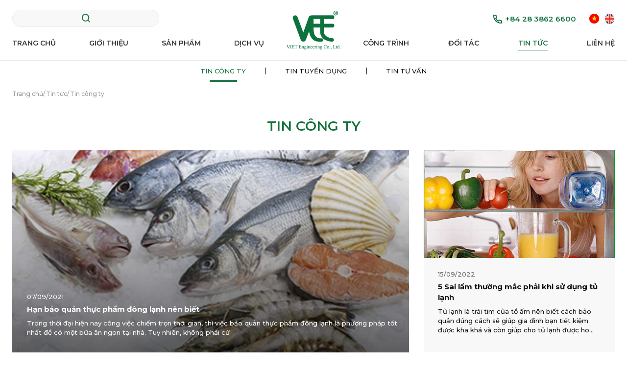

--- FILE ---
content_type: text/html; charset=utf-8
request_url: https://veevn.com/tin-cong-ty
body_size: 31418
content:


	<!DOCTYPE html>
	<html id="ctl00_Html1" lang="vi">

	<head id="ctl00_Head1"><title>
	Tin công ty - VEE
</title>
<meta http-equiv="Content-Type" content="text/html; charset=utf-8" />
<meta name="description" content="Tin công ty Công ty chuyên cung cấp tủ quầy , tư vấn giải pháp lắp đặt hệ thống điện lạnh" />
<meta name="keywords" content="tủ quầy" />
<meta property="og:title" content="Tin công ty" />
<meta property="og:description" content="Tin công ty Công ty chuyên cung cấp tủ quầy , tư vấn giải pháp lắp đặt hệ thống điện lạnh" />
<meta property="og:site_name" content="VEE" />
<meta itemprop="name" content="Tin công ty" />
<meta itemprop="description" content="Tin công ty Công ty chuyên cung cấp tủ quầy , tư vấn giải pháp lắp đặt hệ thống điện lạnh" /><link rel='alternate' hreflang='vi-VN' href='https://veevn.com/tin-cong-ty' /><meta http-equiv='content-language' content='vi'>
<link rel="search" type="application/opensearchdescription+xml" title="Tìm kiếm VEE" href="https://veevn.com/SearchEngineInfo.ashx" /><meta name="viewport" content="width=device-width, initial-scale=1.0, minimum-scale=1.0, maximum-scale=1.0, user-scalable=no" /><link rel="stylesheet" href="/Data/Sites/1/skins/default/css/main.min.css" />
<link rel='stylesheet' type='text/css' href='/App_Themes/toolbar.css' />
<link rel='shortcut icon' href='/Data/Sites/1/skins/default2/favicon.ico' />
<script src="//ajax.googleapis.com/ajax/libs/jquery/1.10.2/jquery.min.js" type="text/javascript" ></script><!-- Global site tag (gtag.js) - Google Analytics -->
<script async src="https://www.googletagmanager.com/gtag/js?id=UA-77709255-9"></script>
<script>
  window.dataLayer = window.dataLayer || [];
  function gtag(){dataLayer.push(arguments);}
  gtag('js', new Date());

  gtag('config', 'UA-77709255-9');
</script>



<!--Start of Tawk.to Script-->
<script type="text/javascript">
var Tawk_API=Tawk_API||{}, Tawk_LoadStart=new Date();
(function(){
var s1=document.createElement("script"),s0=document.getElementsByTagName("script")[0];
s1.async=true;
s1.src='https://embed.tawk.to/629728527b967b1179924f2e/1g4f7b0l9';
s1.charset='UTF-8';
s1.setAttribute('crossorigin','*');
s0.parentNode.insertBefore(s1,s0);
})();
</script>
<!--End of Tawk.to Script-->

		<!--*********************************************************************************************-->
		<!-- Canh Cam - the best Web Solutions Provider - http://www.canhcam.vn                          -->
		<!-- 156 Nguyen Van Thu, District 1, Ho Chi Minh City, Viet Nam.                                 -->
		<!-- Phone: (+84) 8 38238364 – Fax: (+84) 8 38238365 - Email: info@canhcam.vn                    -->
		<!-- Facebook: https://www.facebook.com/canhcam.vn                                               -->
		<!--*********************************************************************************************-->
	</head>

	<body id="ctl00_Body" class="canhcam vi-vn">
		
		
		<form method="post" action="/tin-cong-ty" id="aspnetForm">
<div class="aspNetHidden">
<input type="hidden" name="__EVENTTARGET" id="__EVENTTARGET" value="" />
<input type="hidden" name="__EVENTARGUMENT" id="__EVENTARGUMENT" value="" />
<input type="hidden" name="__VIEWSTATEFIELDCOUNT" id="__VIEWSTATEFIELDCOUNT" value="2" />
<input type="hidden" name="__VIEWSTATE" id="__VIEWSTATE" value="/[base64]/bR8DBQtzZWFyY2hpbnB1dB8EAgIWBB4MYXV0b2NvbXBsZXRlBQNvZmYeC3BsYWNlaG9sZGVyBRJIw6N5IHTDrG0ga2nhur9tLi5kAgUPFgIfAgUOdHJpZ2dlci1zZWFyY2hkAhUPDxYEHwMFE2FsdGNvbnRlbnQxIGNtc3pvbmUfBAICZGQCFw8P" />
<input type="hidden" name="__VIEWSTATE1" id="__VIEWSTATE1" value="[base64]/z3miJiOb/OpiU4XpjF9Mfbjik=" />
</div>

<script type="text/javascript">
//<![CDATA[
var theForm = document.forms['aspnetForm'];
if (!theForm) {
    theForm = document.aspnetForm;
}
function __doPostBack(eventTarget, eventArgument) {
    if (!theForm.onsubmit || (theForm.onsubmit() != false)) {
        theForm.__EVENTTARGET.value = eventTarget;
        theForm.__EVENTARGUMENT.value = eventArgument;
        theForm.submit();
    }
}
//]]>
</script>


<script src="/WebResource.axd?d=S-BirhMHNDoOjrzVesGfqIbaGM3Og4Fp1PUH4sDPon8yXYsFowVg-npxsdc3KNY9JDyeJxxOBoXicpJPX_zo5IuiAaA1&amp;t=638487736955380144" type="text/javascript"></script>


<script src="/ScriptResource.axd?d=[base64]" type="text/javascript"></script>
			
			
			
			<script type="text/javascript">
//<![CDATA[
Sys.WebForms.PageRequestManager._initialize('ctl00$ScriptManager1', 'aspnetForm', [], [], [], 90, 'ctl00');
//]]>
</script>

			<div id="wrapper">
				<header>
					<nav>
						<div class="container">
							<div class="header-top">
								<div class="header-search">
									<div class='Module Module-138'><div id='ctl00_mdl138_ctl00_Search_pnlSearch' class='searchbox productsearchbox clearfix'>

    <input onfocus="javascript:watermarkEnter(this, &#39;&#39;);" onblur="javascript:watermarkLeave(this, &#39;&#39;);" name="ctl00$mdl138$ctl00$Search$txtSearch" type="text" id="ctl00_mdl138_ctl00_Search_txtSearch" title="Tìm kiếm" class="searchinput" autocomplete="off" placeholder="Hãy tìm kiếm.." />
    
    <button onclick="__doPostBack('ctl00$mdl138$ctl00$Search$btnSearch','')" id="ctl00_mdl138_ctl00_Search_btnSearch" class="trigger-search">
        <em class="ri-search-line"></em>
    </button>

</div></div>
								</div>
								<div class="header-location-phone">
									<div class="phone">
										<div class='Module Module-139'><div class='ModuleContent'><a>
<em class="ri-phone-line"></em>
<span>+84 28 3862 6600</span>
</a></div></div>
									</div>
									<div class='language Module Module-140'><a href="https://veevn.com/tin-cong-ty" title="Tiếng Việt"><img src="/Data/SiteImages/flags/vn.gif" alt="Tiếng Việt"></a><a href="https://veevn.com/en-US/" title="English"><img src="/Data/SiteImages/flags/us.gif" alt="English"></a></div>
								</div>
							</div>
							<div class="header-bottom">
								<div class="list-menu-left">
									<div class="hambuger"><span></span><span></span><span></span><span></span></div>
									<div class='Module Module-141'><div class='ModuleContent'><ul>
  <li><a href="https://veevn.com/" title="Trang chủ">Trang chủ</a></li>
  <li><a href="https://veevn.com/gioi-thieu" title="Giới thiệu">Giới thiệu</a></li>
  <li><a href="https://veevn.com/san-pham" title="Sản phẩm">Sản phẩm</a></li>
  <li><a href="https://veevn.com/dich-vu" title="Dịch vụ">Dịch vụ</a></li>
</ul></div></div>
								</div>
								<div class="logo">
									<div class="img">
										<div class='Module Module-143'><div class='ModuleContent'><a href="/">
<img alt="" src="/Data/Sites/1/skins/default/img/Logo/logo_VEE_PDF.svg" /></a></div></div>
									</div>
								</div>
								<div class="list-menu-right">
									<div class='Module Module-142'><div class='ModuleContent'><ul>
  <li><a href="https://veevn.com/cong-trinh/cong-trinh-da-thuc-hien" title="Công trình">Công trình</a></li>
  <li><a href="https://veevn.com/doi-tac/doi-tac-1" title="Đối tác">Đối tác</a></li>
  <li class="active"><a href="https://veevn.com/tin-tuc/tin-cong-ty" title="Tin tức">Tin tức</a></li>
  <li><a href="https://veevn.com/lien-he" title="Liên hệ">Liên hệ</a></li>
</ul></div></div>
								</div>
							</div>
						</div>
					</nav>
					<div class="overlay"></div>
					<div class="header-mobile"></div>
				</header>
				<main class="main">
					<div id="ctl00_divAlt1" class="altcontent1 cmszone">
	
						
						<div class='Module Module-156'><div class='ModuleContent'><section id="page-banner">
</section>
</div></div><div class='Module Module-157'><div class='ModuleContent'><section class="zone-tab-1"><ul>
    <li class="active"><a href="https://veevn.com/tin-tuc/tin-cong-ty" title="Tin công ty">Tin công ty</a></li>
    <li><a href="https://veevn.com/tin-tuc/tin-tuyen-dung" title="Tin tuyển dụng">Tin tuyển dụng</a></li>
    <li><a href="https://veevn.com/tin-tuc/tin-tu-van" title="Tin tư vấn">Tin tư vấn</a></li>
  </ul></section></div></div><div class="global-breadcrumb"> 				<div class="container"><div class='Module Module-158'><ol class='breadcrumb' itemscope='' itemtype='http://schema.org/BreadcrumbList'>
    
            <li itemprop='itemListElement' itemscope='' itemtype='http://schema.org/ListItem'><a href='https://veevn.com' class='itemcrumb' itemprop='item'  itemtype='http://schema.org/Thing'><span itemprop='name'>Trang chủ</span></a><meta itemprop='position' content='0'></li>
        
            <li itemprop='itemListElement' itemscope='' itemtype='http://schema.org/ListItem'><a href='https://veevn.com/tin-tuc/tin-cong-ty' class='itemcrumb' itemprop='item'  itemtype='http://schema.org/Thing'><span itemprop='name'>Tin tức</span></a><meta itemprop='position' content='1'></li>
        
            <li itemprop='itemListElement' itemscope='' itemtype='http://schema.org/ListItem'><a href='https://veevn.com/tin-tuc/tin-cong-ty' class='itemcrumb active' itemprop='item'  itemtype='http://schema.org/Thing'><span itemprop='name'>Tin công ty</span></a><meta itemprop='position' content='2'></li>
        
    
</ol></div></div></div>
					
</div>
					
					<div id="ctl00_divCenter" class="middle-fullwidth">
	
						
							<div class='Module Module-159'><div class='ModuleContent'><section class="page-news-list">
  <div class="container">
    <h2 class="title-page">Tin công ty</h2>
    <div class="wrap-flex-post">
      <div class="row">
        <div class="col-lg-8">
          <div class="item-news-post big">
            <div class="img zoom-img">
              <a href="https://veevn.com/tin-tuc/tin-cong-ty/han-bao-quan-thuc-pham-dong-lanh-nen-biet" title="Hạn bảo quản thực phẩm đông lạnh nên biết">
                <img class="lazyload" data-src="/Data/Sites/1/News/70/vee-4.png" alt="Hạn bảo quản thực phẩm đông lạnh nên biết">
              </a>
            </div>
            <div class="wrap-text">
              <div class="date">07/09/2021</div>
              <a class="title" href="https://veevn.com/tin-tuc/tin-cong-ty/han-bao-quan-thuc-pham-dong-lanh-nen-biet" title="Hạn bảo quản thực phẩm đông lạnh nên biết">Hạn bảo quản thực phẩm đông lạnh nên biết</a>
              <div class="content">Trong thời đại hiện nay công việc chiếm trọn thời gian, thì việc bảo quản thực phẩm đông lạnh là phương pháp tốt nhất để có một bữa ăn ngon tại nhà. Tuy nhiên, không phải cứ</div>
            </div>
          </div>
        </div>
        <div class="col-lg-4 col-6">
          <div class="item-news-post small">
            <div class="img shine zoom-img">
              <a href="https://veevn.com/tin-tuc/tin-cong-ty/5-sai-lam-thuong-mac-phai-khi-su-dung-tu-lanh-1" title="5 Sai lầm thường mắc phải khi sử dụng tủ lạnh">
                <img class="lazyload" data-src="/Data/Sites/1/News/115/tu_van_tu_lanh.jpg" alt="5 Sai lầm thường mắc phải khi sử dụng tủ lạnh">
              </a>
            </div>
            <div class="wrap-text">
              <div class="date">15/09/2022</div>
              <a class="title" href="https://veevn.com/tin-tuc/tin-cong-ty/5-sai-lam-thuong-mac-phai-khi-su-dung-tu-lanh-1" title="5 Sai lầm thường mắc phải khi sử dụng tủ lạnh">5 Sai lầm thường mắc phải khi sử dụng tủ lạnh</a>
              <div class="content">Tủ lạnh là trái tim của tổ ấm nên biết cách bảo quản đúng cách sẽ giúp gia đình bạn tiết kiệm được kha khá và còn giúp cho tủ lạnh được hoạt động bền hơn theo thời gian</div>
            </div>
          </div>
        </div>
        <div class="col-lg-4 col-6">
          <div class="item-news-post small">
            <div class="img shine zoom-img">
              <a href="https://veevn.com/tin-tuc/tin-cong-ty/cac-moi-chat-lanh-thuong-dung" title="Các môi chất lạnh thường dùng">
                <img class="lazyload" data-src="/Data/Sites/1/News/125/moi-chat-lanh---gas-lanh-1.png" alt="Các môi chất lạnh thường dùng">
              </a>
            </div>
            <div class="wrap-text">
              <div class="date">22/11/2022</div>
              <a class="title" href="https://veevn.com/tin-tuc/tin-cong-ty/cac-moi-chat-lanh-thuong-dung" title="Các môi chất lạnh thường dùng">Các môi chất lạnh thường dùng</a>
              <div class="content"><span style="text-align: justify;">Môi chất lạnh (còn gọi là tác nhân lạnh, ga lạnh, hay môi chất lạnh) là chất mô giới sử dụng trong chu trình nhiệt động ngược chiều để thu nhiệt của môi trường có nhiệt độ thấp và thải nhiệt ra môi trường có nhiệt độ cao hơn, môi chất lạnh tuần hoàn trong hệ thống nhờ quá trình nén được thực hiện bởi máy nén.</span></div>
            </div>
          </div>
        </div>
        <div class="col-lg-4 col-6">
          <div class="item-news-post small">
            <div class="img shine zoom-img">
              <a href="https://veevn.com/tin-tuc/tin-cong-ty/cach-su-dung-tu-dong-tu-mat-tiet-kiem-dien-nhat" title="Cách sử dụng tủ đông tủ mát tiết kiệm điện nhất">
                <img class="lazyload" data-src="/Data/Sites/1/News/124/tp-(6)_dytd.jpg" alt="Cách sử dụng tủ đông tủ mát tiết kiệm điện nhất">
              </a>
            </div>
            <div class="wrap-text">
              <div class="date">22/11/2022</div>
              <a class="title" href="https://veevn.com/tin-tuc/tin-cong-ty/cach-su-dung-tu-dong-tu-mat-tiet-kiem-dien-nhat" title="Cách sử dụng tủ đông tủ mát tiết kiệm điện nhất">Cách sử dụng tủ đông tủ mát tiết kiệm điện nhất</a>
              <div class="content">Việc đầu tiên chúng ta cần phải kiếm một chiếc nhiệt kế để&nbsp;<em><a href="https://veevn.com/san-pham/lanh-thuong-mai-1?f8=36">đo nhiệt độ lạnh</a></em><a href="https://veevn.com/san-pham/lanh-thuong-mai-1?f8=36" style="background-color: #ffffff;">.&nbsp;</a>Đo nhiệt độ ở buồng mát và buồng đông lạnh. Tiêu chuẩn cụ thể ở hai buồng là như sau:</div>
            </div>
          </div>
        </div>
        <div class="col-lg-4 col-6">
          <div class="item-news-post small">
            <div class="img shine zoom-img">
              <a href="https://veevn.com/tin-tuc/tin-cong-ty/cach-chon-mua-tu-dong--tu-mat-trung-bay-cho-sieu-thi" title="Cách chọn mua Tủ Đông , Tủ mát trưng bày cho siêu thị">
                <img class="lazyload" data-src="/Data/Sites/1/News/123/184138_184736_badvilbel_rewe_galaxie4eco_cosmos4eco_mg_9380.jpg" alt="Cách chọn mua Tủ Đông , Tủ mát trưng bày cho siêu thị">
              </a>
            </div>
            <div class="wrap-text">
              <div class="date">22/11/2022</div>
              <a class="title" href="https://veevn.com/tin-tuc/tin-cong-ty/cach-chon-mua-tu-dong--tu-mat-trung-bay-cho-sieu-thi" title="Cách chọn mua Tủ Đông , Tủ mát trưng bày cho siêu thị">Cách chọn mua Tủ Đông , Tủ mát trưng bày cho siêu thị</a>
              <div class="content"><span style="font-size: 17.3333px; text-align: justify; font-family: 'Times New Roman', serif;">Nếu như bạn muốn bắt đầu kinh doanh bằng một hệ thống siêu thị, thì hãy tạo cho siêu thị của bạn đáp ứng được đầy đủ những nhu cầu thiết yếu mà người tiêu dùng đang lựa chọn. Đặc biệt là phải lựa chọn tủ đông, tủ mát đáp ứng được chất lượng, tính thẩm mỹ cao và đảm bảo an toàn vệ sinh thực phẩm, nhưng vẫn phải giúp nhà đầu tư tiết kiệm được chi phí, đem lại doanh thu cao.</span></div>
            </div>
          </div>
        </div>
        <div class="col-lg-4 col-6">
          <div class="item-news-post small">
            <div class="img shine zoom-img">
              <a href="https://veevn.com/tin-tuc/tin-cong-ty/cac-loi-ich-cua-kho-lanh-bao-quan-thuc-pham-ma-ban-can-quan-tam" title="Các lợi ích của kho lạnh bảo quản thực phẩm mà bạn cần quan tâm">
                <img class="lazyload" data-src="/Data/Sites/1/News/122/thiet-ke-kho-lanh.jpg" alt="Các lợi ích của kho lạnh bảo quản thực phẩm mà bạn cần quan tâm">
              </a>
            </div>
            <div class="wrap-text">
              <div class="date">22/11/2022</div>
              <a class="title" href="https://veevn.com/tin-tuc/tin-cong-ty/cac-loi-ich-cua-kho-lanh-bao-quan-thuc-pham-ma-ban-can-quan-tam" title="Các lợi ích của kho lạnh bảo quản thực phẩm mà bạn cần quan tâm">Các lợi ích của kho lạnh bảo quản thực phẩm mà bạn cần quan tâm</a>
              <div class="content"><p style="line-height: normal;"><span style="font-size: 10pt; font-family: Arial, sans-serif;">Ngày nay khi mà khoa học kỹ thuật phát triển mạnh mẽ và được áp dụng rỗng rãi trong các lĩnh vực công nghệ và đời sống.Trong nông nghiệp ”&nbsp;kho lạnh bảo quản&nbsp;” không còn xa lạ nhiều với chúng ta,bởi lợi ích nó mang lại rất đáng ngạc nhiên.Trong khi đó thì việc tiêu thụ thực phẩm tươi sống còn nhiều vấn đề khiến người tiêu dùng lo lắng.Vì vậy nên chọn cách bảo quản bằng&nbsp;kho lạnh bảo quản thực phẩm&nbsp;là sự lựa chọn tối ưu nhất.</span></p></div>
            </div>
          </div>
        </div>
        <div class="col-lg-4 col-6">
          <div class="item-news-post small">
            <div class="img shine zoom-img">
              <a href="https://veevn.com/tin-tuc/tin-cong-ty/tu-van-chon-cong-suat-cua-may-dieu-hoa-khong-khi" title="Tư vấn chọn công suất của máy điều hòa không khí">
                <img class="lazyload" data-src="/Data/Sites/1/News/121/may-dieu-hoa.png" alt="Tư vấn chọn công suất của máy điều hòa không khí">
              </a>
            </div>
            <div class="wrap-text">
              <div class="date">22/11/2022</div>
              <a class="title" href="https://veevn.com/tin-tuc/tin-cong-ty/tu-van-chon-cong-suat-cua-may-dieu-hoa-khong-khi" title="Tư vấn chọn công suất của máy điều hòa không khí">Tư vấn chọn công suất của máy điều hòa không khí</a>
              <div class="content"><span style="font-size: 17.3333px; text-align: justify; font-family: 'Times New Roman', serif;">Đối với những hộ gia đình nhỏ, có thể dùng loại máy 2 cục (Split type). Diện tích phòng&nbsp; từ 9 - 15 m2 có thể gắn máy công suất 9.000 BTU/h (1HP – 1 ngựa), diện tích phòng từ 15 - 20 m2 gắn máy 12.000 BTU/h (1,5 HP – 1,5 ngựa), diện tích phòng từ 20 - 30 m2 gắn máy 24.000 BTU/h (2 HP - 2 ngựa).</span></div>
            </div>
          </div>
        </div>
        <div class="col-lg-4 col-6">
          <div class="item-news-post small">
            <div class="img shine zoom-img">
              <a href="https://veevn.com/tin-tuc/tin-cong-ty/cac-benh-thuong-gap-o-may-lanh-va-cach-khac-phuc-1" title="Các “bệnh” thường gặp ở máy lạnh và cách khắc phục">
                <img class="lazyload" data-src="/Data/Sites/1/News/114/cac_benh_thuong_gap_o_may_lanh_va_cach_khac_phuc-1.jpg" alt="Các “bệnh” thường gặp ở máy lạnh và cách khắc phục">
              </a>
            </div>
            <div class="wrap-text">
              <div class="date">15/09/2022</div>
              <a class="title" href="https://veevn.com/tin-tuc/tin-cong-ty/cac-benh-thuong-gap-o-may-lanh-va-cach-khac-phuc-1" title="Các “bệnh” thường gặp ở máy lạnh và cách khắc phục">Các “bệnh” thường gặp ở máy lạnh và cách khắc phục</a>
              <div class="content">Máy lạnh là một thiết bị được sử dụng hằng ngày ở các gia đình lớn và nhỏ nên việc bảo quản đúng cách sẽ giúp bạn giảm thiểu " bệnh vặt " cho máy&nbsp;</div>
            </div>
          </div>
        </div>
      </div>
    </div>
  </div>
</section>
</div></div>
					
</div>
					
					
				</main>
				<footer>
					<div class="container">
						<div class="row">
							<div class="col-lg-3">
								<div class="wrap-title-footer">
									<div class='Module Module-144'><div class='ModuleContent'><div class="title-footer">VIET ENGINEERING CO., LTD</div>
<div class="desc-footer">Địa chỉ : Tòa nhà Phúc Tấn Nguyên , 400 Đường Nguyễn Thị Thập , Phường Tân Quy, Quận 7,TP. HCM&nbsp;</div></div></div>
								</div>
								<div class='Module Module-145'><div class='ModuleContent'><ul class="list-footer">
    <li>Hotline công ty: ( +84 ) 28 3862 6600</li>
    <li>Điện thoại : Mr. Tịnh (+84) 91 391 0088 -&nbsp;<strong>WhatsApp / Zalo / Viber / Telegram</strong></li>
    <li>Fax: +84 28 3862 6644</li>
    <li>Email: info@veevn.com</li>
    <li>MST: 0301189422</li>
</ul></div></div>
							</div>
							<div class="col-lg-3">
								<div class='Module Module-146'><div class='ModuleContent'><div class="title-footer">Dịch vụ</div>
<ul class="list-footer">
  <li><a href="https://veevn.com/dich-vu/tu-van-thiet-ke" title="Tư vấn - Thiết kế">Tư vấn - Thiết kế</a></li>
  <li><a href="https://veevn.com/dich-vu/cung-cap-lap-dat-1" title="Cung cấp - Lắp đặt">Cung cấp - Lắp đặt</a></li>
  <li><a href="https://veevn.com/dich-vu/bao-hanh-sua-chua" title="Bảo hành - Sửa chữa">Bảo hành - Sửa chữa</a></li>
</ul></div></div>
							</div>
							<div class="col-lg-3">
								<div class='Module Module-147'><div class='ModuleContent'><div class="title-footer">Sản phẩm</div>
<ul class="list-footer">
  <li><a href="https://veevn.com/san-pham/lanh-thuong-mai-1" title="Lạnh Thương Mại">Lạnh Thương Mại</a></li>
  <li><a href="https://veevn.com/san-pham/lanh-cong-nghiep-1" title="Lạnh Công Nghiệp">Lạnh Công Nghiệp</a></li>
  <li><a href="https://veevn.com/san-pham/kho-lanh--phong-sach-y-te" title="Kho Lạnh / Phòng Sạch (Y tế)">Kho Lạnh / Phòng Sạch (Y tế)</a></li>
  <li><a href="https://veevn.com/san-pham/phu-tung-lanh-thuong-mai-lanh-cong-nghiep-1" title="Phụ Tùng Lạnh Thương Mại/ Lạnh Công Nghiệp">Phụ Tùng Lạnh Thương Mại/ Lạnh Công Nghiệp</a></li>
  <li><a href="https://veevn.com/san-pham/dieu-hoa-khong-khi" title="Điều hòa không khí">Điều hòa không khí</a></li>
  <li><a href="https://veevn.com/san-pham/giai-phap-xanh" title="Giải pháp xanh">Giải pháp xanh</a></li>
</ul></div></div>
							</div>
							<div class="col-lg-3">
								<div class='Module Module-148'><div class='ModuleContent'><div class="title-footer">Liên kết nhanh</div>
<ul class="list-footer">
  <li><a href="https://veevn.com/gioi-thieu" title="Giới thiệu">Giới thiệu</a></li>
  <li><a href="https://veevn.com/cong-trinh/cong-trinh-da-thuc-hien" title="Công trình">Công trình</a></li>
  <li><a href="https://veevn.com/doi-tac/doi-tac-1" title="Đối tác">Đối tác</a></li>
  <li class="active"><a href="https://veevn.com/tin-tuc/tin-cong-ty" title="Tin tức">Tin tức</a></li>
  <li><a href="https://veevn.com/lien-he" title="Liên hệ">Liên hệ</a></li>
</ul></div></div>
								<div class='Module Module-149'><div class='ModuleContent'><ul class="wrap-list-social">
    <li><a><em class="fab fa-twitter"></em></a></li>
    <li><a href="https://www.facebook.com/vietengineering"><em class="fab fa-facebook-f"></em></a></li>
    <li><a><em class="fab fa-youtube"></em></a></li>
    <li><a><em class="fab fa-instagram"></em></a></li>
</ul></div></div>
							</div>
						</div>
						<div class="copyright-box">
							<div class="row">
								<div class="col-lg-6">
									<div class='Module Module-150'><div class='ModuleContent'><div class="copyright">
<div class="img"><img alt="" src="/Data/Sites/1/skins/default/img/Logo/logo_VEE_footer.png" />
</div>
<div class="text">2021 © VEE. Thiết kế web bởi Cánh Cam.</div>
</div></div></div>
								</div>
								<div class="col-lg-6">
									<div class='Module Module-152'><div class='ModuleContent'><ul class="list-footer">
  <li><a href="https://veevn.com/dieu-khoan-su-dung" title="Điều khoản sử dụng">Điều khoản sử dụng</a></li>
  <li><a href="https://veevn.com/chinh-sach-bao-mat" title="Chính sách bảo mật">Chính sách bảo mật</a></li>
  <li><a href="https://veevn.com/so-do-trang-web" title="Sơ đồ trang web">Sơ đồ trang web</a></li>
</ul></div></div>
								</div>
							</div>
						</div>
					</div>
				</footer>
				
			</div>
			

			<script>
				LazyLoad = function (doc) {
					var env, head, pending = {},
						pollCount = 0,
						queue = {
							css: [],
							js: []
						},
						styleSheets = doc.styleSheets;

					function createNode(name, attrs) {
						var node = doc.createElement(name),
							attr;
						for (attr in attrs) attrs.hasOwnProperty(attr) && node.setAttribute(attr, attrs[attr]);
						return node
					}

					function finish(type) {
						var p = pending[type],
							callback, urls;
						p && (callback = p.callback, (urls = p.urls).shift(), pollCount = 0, urls.length || (callback &&
							callback.call(p.context, p.obj), pending[type] = null, queue[type].length && load(
								type)))
					}

					function getEnv() {
						var ua = navigator.userAgent;
						((env = {
							async: !0 === doc.createElement("script").async
						}).webkit = /AppleWebKit\//.test(ua)) || (env.ie = /MSIE|Trident/.test(ua)) || (env.opera =
							/Opera/.test(ua)) || (env.gecko = /Gecko\//.test(ua)) || (env.unknown = !0)
					}

					function load(type, urls, callback, obj, context) {
						var _finish = function () {
							finish(type)
						},
							isCSS = "css" === type,
							nodes = [],
							i, len, node, p, pendingUrls, url;
						if (env || getEnv(), urls)
							if (urls = "string" == typeof urls ? [urls] : urls.concat(), isCSS || env.async || env
								.gecko || env.opera) queue[type].push({
									urls: urls,
									callback: callback,
									obj: obj,
									context: context
								});
							else
								for (i = 0, len = urls.length; i < len; ++i) queue[type].push({
									urls: [urls[i]],
									callback: i === len - 1 ? callback : null,
									obj: obj,
									context: context
								});
						if (!pending[type] && (p = pending[type] = queue[type].shift())) {
							for (head || (head = doc.head || doc.getElementsByTagName("head")[0]), i = 0, len = (
								pendingUrls = p.urls.concat()).length; i < len; ++i) url = pendingUrls[i], isCSS ?
									node = env.gecko ? createNode("style") : createNode("link", {
										href: url,
										rel: "stylesheet"
									}) : (node = createNode("script", {
										src: url
									})).async = !1, node.className = "lazyload", node.setAttribute("charset", "utf-8"), env
										.ie && !isCSS && "onreadystatechange" in node && !("draggable" in node) ? node
											.onreadystatechange = function () {
												/loaded|complete/.test(node.readyState) && (node.onreadystatechange = null,
													_finish())
											} : isCSS && (env.gecko || env.webkit) ? env.webkit ? (p.urls[i] = node.href,
												pollWebKit()) : (node.innerHTML = '@import "' + url + '";', pollGecko(node)) : node
													.onload = node.onerror = _finish, nodes.push(node);
							for (i = 0, len = nodes.length; i < len; ++i) head.appendChild(nodes[i])
						}
					}

					function pollGecko(node) {
						var hasRules;
						try {
							hasRules = !!node.sheet.cssRules
						} catch (ex) {
							return void ((pollCount += 1) < 200 ? setTimeout((function () {
								pollGecko(node)
							}), 50) : hasRules && finish("css"))
						}
						finish("css")
					}

					function pollWebKit() {
						var css = pending.css,
							i;
						if (css) {
							for (i = styleSheets.length; --i >= 0;)
								if (styleSheets[i].href === css.urls[0]) {
									finish("css");
									break
								} pollCount += 1, css && (pollCount < 200 ? setTimeout(pollWebKit, 50) : finish("css"))
						}
					}
					return {
						css: function (urls, callback, obj, context) {
							load("css", urls, callback, obj, context)
						},
						js: function (urls, callback, obj, context) {
							load("js", urls, callback, obj, context)
						}
					}
				}(this.document);

			</script>
			<script>
				LazyLoad.css([
					'/Data/Sites/1/skins/default/css/plugins.min.css',
					'https://fonts.googleapis.com/css2?family=Montserrat:wght@100;200;300;500;600;700;800;900&display=swap',
					'https://cdn.jsdelivr.net/npm/remixicon@2.5.0/fonts/remixicon.css',
					'https://fonts.googleapis.com/icon?family=Material+Icons',
					'https://pro.fontawesome.com/releases/v5.10.0/css/all.css'
				], function () { });

			</script>
			<script>
				LazyLoad.js([
					'/Data/Sites/1/skins/default/js/plugins.min.js',
					'/Data/Sites/1/skins/default/js/main.min.js',
				], function () { });
			</script>
			
		
<div class="aspNetHidden">

	<input type="hidden" name="__VIEWSTATEGENERATOR" id="__VIEWSTATEGENERATOR" value="CA0B0334" />
	<input type="hidden" name="__EVENTVALIDATION" id="__EVENTVALIDATION" value="/wEdAAPyV53MCtvk6ELvMxv7tDJ6MAkhgcNdR5/sEaXuo7arBjGVqe8WIm5LIg/o7YzgceqgVEFpjgthohW6r5HWE5FOId7DIQ==" />
</div>

<script type="text/javascript" ></script><script type='text/javascript'>
<!--

  var wmctl00_mdl138_ctl00_Search_txtSearch = document.getElementById('ctl00_mdl138_ctl00_Search_txtSearch'); if(wmctl00_mdl138_ctl00_Search_txtSearch){wmctl00_mdl138_ctl00_Search_txtSearch.value = '';}
//-->
</script></form>
	</body>

	</html>

--- FILE ---
content_type: text/css
request_url: https://veevn.com/Data/Sites/1/skins/default/css/main.min.css
body_size: 129603
content:
body{max-width:1920px}.container,body{margin-right:auto;margin-left:auto}.container{padding-right:15px;padding-left:15px;width:100%;max-width:100%}@media (min-width:576px){.container{padding-right:15px;padding-left:15px;max-width:540px}}@media (min-width:768px){.container{max-width:720px}}@media (min-width:1024px){.container{max-width:960px}}@media (min-width:1280px){.container{max-width:1260px}}.container-fluid{margin-right:auto;margin-left:auto;padding-right:15px;padding-left:15px;width:100%}.row{-ms-flex-wrap:wrap;display:-webkit-box;display:-ms-flexbox;display:flex;flex-wrap:wrap;margin-right:-15px;margin-left:-15px}.no-gutters{margin-right:0;margin-left:0}.no-gutters>*,.no-gutters>[class*=col-]{padding-right:0;padding-left:0}[class*=col-]{position:relative;padding-right:15px;padding-left:15px;width:100%}.col{-ms-flex-preferred-size:0;-ms-flex-positive:1;-webkit-box-flex:1;flex-basis:0;flex-grow:1;max-width:100%}.col-auto{-ms-flex:0 0 auto;flex:0 0 auto;width:auto;max-width:100%}.col-1,.col-auto{-webkit-box-flex:0}.col-1{-ms-flex:0 0 8.33333%;flex:0 0 8.33333%;max-width:8.33333%}.col-2{-ms-flex:0 0 16.66667%;flex:0 0 16.66667%;max-width:16.66667%}.col-2,.col-3{-webkit-box-flex:0}.col-3{-ms-flex:0 0 25%;flex:0 0 25%;max-width:25%}.col-4{-ms-flex:0 0 33.33333%;flex:0 0 33.33333%;max-width:33.33333%}.col-4,.col-5{-webkit-box-flex:0}.col-5{-ms-flex:0 0 41.66667%;flex:0 0 41.66667%;max-width:41.66667%}.col-6{-ms-flex:0 0 50%;flex:0 0 50%;max-width:50%}.col-6,.col-7{-webkit-box-flex:0}.col-7{-ms-flex:0 0 58.33333%;flex:0 0 58.33333%;max-width:58.33333%}.col-8{-ms-flex:0 0 66.66667%;flex:0 0 66.66667%;max-width:66.66667%}.col-8,.col-9{-webkit-box-flex:0}.col-9{-ms-flex:0 0 75%;flex:0 0 75%;max-width:75%}.col-10{-ms-flex:0 0 83.33333%;flex:0 0 83.33333%;max-width:83.33333%}.col-10,.col-11{-webkit-box-flex:0}.col-11{-ms-flex:0 0 91.66667%;flex:0 0 91.66667%;max-width:91.66667%}.col-12{-ms-flex:0 0 100%;-webkit-box-flex:0;flex:0 0 100%;max-width:100%}@media (min-width:576px){.col-sm{-ms-flex-preferred-size:0;-ms-flex-positive:1;-webkit-box-flex:1;flex-basis:0;flex-grow:1;max-width:100%}.col-sm-auto{-ms-flex:0 0 auto;-webkit-box-flex:0;flex:0 0 auto;width:auto;max-width:100%}.col-sm-1{-ms-flex:0 0 8.33333%;-webkit-box-flex:0;flex:0 0 8.33333%;max-width:8.33333%}.col-sm-2{-ms-flex:0 0 16.66667%;-webkit-box-flex:0;flex:0 0 16.66667%;max-width:16.66667%}.col-sm-3{-ms-flex:0 0 25%;-webkit-box-flex:0;flex:0 0 25%;max-width:25%}.col-sm-4{-ms-flex:0 0 33.33333%;-webkit-box-flex:0;flex:0 0 33.33333%;max-width:33.33333%}.col-sm-5{-ms-flex:0 0 41.66667%;-webkit-box-flex:0;flex:0 0 41.66667%;max-width:41.66667%}.col-sm-6{-ms-flex:0 0 50%;-webkit-box-flex:0;flex:0 0 50%;max-width:50%}.col-sm-7{-ms-flex:0 0 58.33333%;-webkit-box-flex:0;flex:0 0 58.33333%;max-width:58.33333%}.col-sm-8{-ms-flex:0 0 66.66667%;-webkit-box-flex:0;flex:0 0 66.66667%;max-width:66.66667%}.col-sm-9{-ms-flex:0 0 75%;-webkit-box-flex:0;flex:0 0 75%;max-width:75%}.col-sm-10{-ms-flex:0 0 83.33333%;-webkit-box-flex:0;flex:0 0 83.33333%;max-width:83.33333%}.col-sm-11{-ms-flex:0 0 91.66667%;-webkit-box-flex:0;flex:0 0 91.66667%;max-width:91.66667%}.col-sm-12{-ms-flex:0 0 100%;-webkit-box-flex:0;flex:0 0 100%;max-width:100%}}@media (min-width:768px){.col-md{-ms-flex-preferred-size:0;-ms-flex-positive:1;-webkit-box-flex:1;flex-basis:0;flex-grow:1;max-width:100%}.col-md-auto{-ms-flex:0 0 auto;-webkit-box-flex:0;flex:0 0 auto;width:auto;max-width:100%}.col-md-1{-ms-flex:0 0 8.33333%;-webkit-box-flex:0;flex:0 0 8.33333%;max-width:8.33333%}.col-md-2{-ms-flex:0 0 16.66667%;-webkit-box-flex:0;flex:0 0 16.66667%;max-width:16.66667%}.col-md-3{-ms-flex:0 0 25%;-webkit-box-flex:0;flex:0 0 25%;max-width:25%}.col-md-4{-ms-flex:0 0 33.33333%;-webkit-box-flex:0;flex:0 0 33.33333%;max-width:33.33333%}.col-md-5{-ms-flex:0 0 41.66667%;-webkit-box-flex:0;flex:0 0 41.66667%;max-width:41.66667%}.col-md-6{-ms-flex:0 0 50%;-webkit-box-flex:0;flex:0 0 50%;max-width:50%}.col-md-7{-ms-flex:0 0 58.33333%;-webkit-box-flex:0;flex:0 0 58.33333%;max-width:58.33333%}.col-md-8{-ms-flex:0 0 66.66667%;-webkit-box-flex:0;flex:0 0 66.66667%;max-width:66.66667%}.col-md-9{-ms-flex:0 0 75%;-webkit-box-flex:0;flex:0 0 75%;max-width:75%}.col-md-10{-ms-flex:0 0 83.33333%;-webkit-box-flex:0;flex:0 0 83.33333%;max-width:83.33333%}.col-md-11{-ms-flex:0 0 91.66667%;-webkit-box-flex:0;flex:0 0 91.66667%;max-width:91.66667%}.col-md-12{-ms-flex:0 0 100%;-webkit-box-flex:0;flex:0 0 100%;max-width:100%}}@media (min-width:1024px){.col-lg{-ms-flex-preferred-size:0;-ms-flex-positive:1;-webkit-box-flex:1;flex-basis:0;flex-grow:1;max-width:100%}.col-lg-auto{-ms-flex:0 0 auto;-webkit-box-flex:0;flex:0 0 auto;width:auto;max-width:100%}.col-lg-1{-ms-flex:0 0 8.33333%;-webkit-box-flex:0;flex:0 0 8.33333%;max-width:8.33333%}.col-lg-2{-ms-flex:0 0 16.66667%;-webkit-box-flex:0;flex:0 0 16.66667%;max-width:16.66667%}.col-lg-3{-ms-flex:0 0 25%;-webkit-box-flex:0;flex:0 0 25%;max-width:25%}.col-lg-4{-ms-flex:0 0 33.33333%;-webkit-box-flex:0;flex:0 0 33.33333%;max-width:33.33333%}.col-lg-5{-ms-flex:0 0 41.66667%;-webkit-box-flex:0;flex:0 0 41.66667%;max-width:41.66667%}.col-lg-6{-ms-flex:0 0 50%;-webkit-box-flex:0;flex:0 0 50%;max-width:50%}.col-lg-7{-ms-flex:0 0 58.33333%;-webkit-box-flex:0;flex:0 0 58.33333%;max-width:58.33333%}.col-lg-8{-ms-flex:0 0 66.66667%;-webkit-box-flex:0;flex:0 0 66.66667%;max-width:66.66667%}.col-lg-9{-ms-flex:0 0 75%;-webkit-box-flex:0;flex:0 0 75%;max-width:75%}.col-lg-10{-ms-flex:0 0 83.33333%;-webkit-box-flex:0;flex:0 0 83.33333%;max-width:83.33333%}.col-lg-11{-ms-flex:0 0 91.66667%;-webkit-box-flex:0;flex:0 0 91.66667%;max-width:91.66667%}.col-lg-12{-ms-flex:0 0 100%;-webkit-box-flex:0;flex:0 0 100%;max-width:100%}}@media (min-width:1280px){.col-xl{-ms-flex-preferred-size:0;-ms-flex-positive:1;-webkit-box-flex:1;flex-basis:0;flex-grow:1;max-width:100%}.col-xl-auto{-ms-flex:0 0 auto;-webkit-box-flex:0;flex:0 0 auto;width:auto;max-width:100%}.col-xl-1{-ms-flex:0 0 8.33333%;-webkit-box-flex:0;flex:0 0 8.33333%;max-width:8.33333%}.col-xl-2{-ms-flex:0 0 16.66667%;-webkit-box-flex:0;flex:0 0 16.66667%;max-width:16.66667%}.col-xl-3{-ms-flex:0 0 25%;-webkit-box-flex:0;flex:0 0 25%;max-width:25%}.col-xl-4{-ms-flex:0 0 33.33333%;-webkit-box-flex:0;flex:0 0 33.33333%;max-width:33.33333%}.col-xl-5{-ms-flex:0 0 41.66667%;-webkit-box-flex:0;flex:0 0 41.66667%;max-width:41.66667%}.col-xl-6{-ms-flex:0 0 50%;-webkit-box-flex:0;flex:0 0 50%;max-width:50%}.col-xl-7{-ms-flex:0 0 58.33333%;-webkit-box-flex:0;flex:0 0 58.33333%;max-width:58.33333%}.col-xl-8{-ms-flex:0 0 66.66667%;-webkit-box-flex:0;flex:0 0 66.66667%;max-width:66.66667%}.col-xl-9{-ms-flex:0 0 75%;-webkit-box-flex:0;flex:0 0 75%;max-width:75%}.col-xl-10{-ms-flex:0 0 83.33333%;-webkit-box-flex:0;flex:0 0 83.33333%;max-width:83.33333%}.col-xl-11{-ms-flex:0 0 91.66667%;-webkit-box-flex:0;flex:0 0 91.66667%;max-width:91.66667%}.col-xl-12{-ms-flex:0 0 100%;-webkit-box-flex:0;flex:0 0 100%;max-width:100%}}::-webkit-scrollbar-track{-webkit-box-shadow:inset 0 0 6px hsla(0,0%,100%,0);box-shadow:inset 0 0 6px hsla(0,0%,100%,0);border-radius:20px;background-color:#ccc}::-webkit-scrollbar{cursor:pointer;width:4px;height:4px}::-webkit-scrollbar-thumb{-webkit-box-shadow:inset 0 0 6px hsla(0,0%,100%,0);cursor:pointer;box-shadow:inset 0 0 6px hsla(0,0%,100%,0);border-radius:20px;background-color:#14713d}::-moz-selection{background:#14713d;color:#fff}::selection{background:#14713d;color:#fff}main{padding-top:119px}@media (max-width:1023.98px){main{padding-top:64px}}html{-webkit-text-size-adjust:100%;-webkit-tap-highlight-color:rgba(0,0,0,0)}body,html{font-family:Montserrat,sans-serif;line-height:1.5}body{margin-top:0;margin-bottom:0;background-color:#fff;color:#333;font-weight:400}body,html{font-size:13px}@media (min-width:1024px){body,html{font-size:14px}}@media (min-width:1280px){body,html{font-size:15px}}@media (min-width:1600px){body,html{font-size:16px}}*,:after,:before{-webkit-box-sizing:border-box;box-sizing:border-box}article,aside,figcaption,figure,footer,header,hgroup,main,nav,section{display:block}[tabindex="-1"]:focus{outline:0!important}hr{-webkit-box-sizing:content-box;box-sizing:content-box;height:0;overflow:visible}h1,h2,h3,h4,h5,h6,p{margin-top:0;margin-bottom:0}abbr[data-original-title],abbr[title]{-webkit-text-decoration:underline dotted;-webkit-text-decoration-skip-ink:none;cursor:help;border-bottom:0;text-decoration:underline;text-decoration:underline dotted;text-decoration-skip-ink:none}address{margin-bottom:0;font-style:normal;line-height:inherit}dl,ol,ul{margin-top:0;margin-bottom:0}dt{font-weight:700}dd{margin-bottom:0;margin-left:0}blockquote{margin:0}b,strong{font-weight:bolder}small{font-size:80%}sub,sup{position:relative;vertical-align:baseline;font-size:75%;line-height:0}sub{bottom:-.25em}sup{top:-.5em}a{background-color:transparent;font-size:inherit;font-weight:inherit}a,a:not([href]):not([tabindex]),a:not([href]):not([tabindex]):focus,a:not([href]):not([tabindex]):hover{color:inherit;text-decoration:none}a:not([href]):not([tabindex]):focus{outline:0}code,kbd,pre,samp{font-family:SFMono-Regular,Menlo,Monaco,Consolas,Liberation Mono,Courier New,monospace;font-size:1em}pre{margin-top:0;margin-bottom:0;overflow:auto}figure{margin:0}img{border-style:none}img,svg{vertical-align:middle}svg{overflow:hidden}table{border-collapse:collapse}caption{padding-top:0;padding-bottom:0;caption-side:bottom;color:#6c757d;text-align:left}th{text-align:inherit}label{display:inline-block;margin-bottom:0}button{border-radius:0}button:focus{outline:none;outline:5px auto -webkit-focus-ring-color}button,input,optgroup,select,textarea{margin:0;font-family:inherit;font-size:inherit;line-height:inherit}button,input{overflow:visible}button,select{text-transform:none}select{word-wrap:normal}[type=button],[type=reset],[type=submit],button{-webkit-appearance:button}[type=button]:not(:disabled),[type=reset]:not(:disabled),[type=submit]:not(:disabled),button:not(:disabled){cursor:pointer}[type=button]::-moz-focus-inner,[type=reset]::-moz-focus-inner,[type=submit]::-moz-focus-inner,button::-moz-focus-inner{border-style:none;padding:0}input[type=checkbox],input[type=radio]{-webkit-box-sizing:border-box;box-sizing:border-box;padding:0}input[type=date],input[type=datetime-local],input[type=month],input[type=time]{-webkit-appearance:listbox}textarea{overflow:auto;resize:vertical}fieldset{margin:0;border:0;padding:0;min-width:0}legend{display:block;margin-bottom:0;padding:0;width:100%;max-width:100%;color:inherit;font-size:1.5rem;line-height:inherit;white-space:normal}progress{vertical-align:baseline}[type=number]::-webkit-inner-spin-button,[type=number]::-webkit-outer-spin-button{height:auto}[type=search]{-webkit-appearance:none;outline-offset:-2px}[type=search]::-webkit-search-decoration{-webkit-appearance:none}::-webkit-file-upload-button{-webkit-appearance:button;font:inherit}output{display:inline-block}summary{display:list-item;cursor:pointer}template{display:none}.d-none,.hidden,[hidden]{display:none!important}.button-next:focus,.button-prev:focus,a:focus,button:focus,input:focus,select:focus,textarea:focus{outline:none}img{max-width:100%;height:auto}.zoom-img{overflow:hidden}.zoom-img:hover img{-webkit-transform:scale(1.05) translateZ(0);transform:scale(1.05) translateZ(0)}.zoom-img img{-webkit-transition:all .3s ease-in-out;-o-transition:.3s all ease-in-out;transition:all .3s ease-in-out}@-webkit-keyframes fade-in{0%{-webkit-transform:translateY(40px);transform:translateY(40px);opacity:0}to{-webkit-transform:translateY(0);transform:translateY(0);opacity:1}}@keyframes fade-in{0%{-webkit-transform:translateY(40px);transform:translateY(40px);opacity:0}to{-webkit-transform:translateY(0);transform:translateY(0);opacity:1}}@-webkit-keyframes fade-in2{0%{-webkit-transform:translateX(-50%) translateY(20px);transform:translateX(-50%) translateY(20px);opacity:0}to{-webkit-transform:translateX(-50%) translateY(0);transform:translateX(-50%) translateY(0);opacity:1}}@keyframes fade-in2{0%{-webkit-transform:translateX(-50%) translateY(20px);transform:translateX(-50%) translateY(20px);opacity:0}to{-webkit-transform:translateX(-50%) translateY(0);transform:translateX(-50%) translateY(0);opacity:1}}@-webkit-keyframes moveInTop{0%{-webkit-transform:translateY(45px);-webkit-filter:blur(5);transform:translateY(45px);opacity:0;filter:blur(5)}to{-webkit-transform:translateY(0);-webkit-filter:blur(0);transform:translateY(0);opacity:1;filter:blur(0)}}@keyframes moveInTop{0%{-webkit-transform:translateY(45px);-webkit-filter:blur(5);transform:translateY(45px);opacity:0;filter:blur(5)}to{-webkit-transform:translateY(0);-webkit-filter:blur(0);transform:translateY(0);opacity:1;filter:blur(0)}}@-webkit-keyframes blurText{0%{-webkit-filter:blur(2px);filter:blur(2px)}to{-webkit-filter:blur(2px);filter:blur(2px)}}@keyframes blurText{0%{-webkit-filter:blur(2px);filter:blur(2px)}to{-webkit-filter:blur(2px);filter:blur(2px)}}@-webkit-keyframes loading{0%{-webkit-transform:rotate(0);transform:rotate(0)}to{-webkit-transform:rotate(1turn);transform:rotate(1turn)}}@keyframes loading{0%{-webkit-transform:rotate(0);transform:rotate(0)}to{-webkit-transform:rotate(1turn);transform:rotate(1turn)}}@-webkit-keyframes loading1-circle{0%{stroke-dashoffset:0}to{stroke-dashoffset:-600}}@keyframes loading1-circle{0%{stroke-dashoffset:0}to{stroke-dashoffset:-600}}#load{-webkit-animation:loading 2s linear infinite;display:inline-block;animation:loading 2s linear infinite;width:50px}#loading-inner{stroke-dashoffset:1;stroke-dasharray:300;stroke-width:10;stroke-miterlimit:10;stroke-linecap:round;-webkit-animation:loading1-circle 2s linear infinite;stroke:#14713d;fill:transparent;animation:loading1-circle 2s linear infinite}@-webkit-keyframes AlertError{0%{-webkit-transform:translateX(30px);transform:translateX(30px)}20%{-webkit-transform:translateX(-30px);transform:translateX(-30px)}40%{-webkit-transform:translateX(15px);transform:translateX(15px)}60%{-webkit-transform:translateX(-15px);transform:translateX(-15px)}80%{-webkit-transform:translateX(8px);transform:translateX(8px)}to{-webkit-transform:translateX(0);transform:translateX(0)}}@keyframes AlertError{0%{-webkit-transform:translateX(30px);transform:translateX(30px)}20%{-webkit-transform:translateX(-30px);transform:translateX(-30px)}40%{-webkit-transform:translateX(15px);transform:translateX(15px)}60%{-webkit-transform:translateX(-15px);transform:translateX(-15px)}80%{-webkit-transform:translateX(8px);transform:translateX(8px)}to{-webkit-transform:translateX(0);transform:translateX(0)}}.shine{position:relative;overflow:hidden}.shine:before{-webkit-transform:skewX(-25deg);-ms-transform:skewX(-25deg);display:block;position:absolute;top:0;left:-75%;transform:skewX(-25deg);z-index:2;background:-webkit-gradient(linear,left top,right top,from(hsla(0,0%,100%,0)),to(hsla(0,0%,100%,.3)));background:-o-linear-gradient(left,hsla(0,0%,100%,0) 0,hsla(0,0%,100%,.3) 100%);background:linear-gradient(90deg,hsla(0,0%,100%,0) 0,hsla(0,0%,100%,.3));width:50%;height:100%;content:""}.shine:hover:before{-webkit-animation:shine .85s;animation:shine .85s}@-webkit-keyframes shine{left:125%}@keyframes shine{to{left:125%}}.mx-auto{margin:0 auto}.ml-auto{margin-left:auto}.mr-auto{margin-right:auto}.d-flex{-webkit-box-align:center;-ms-flex-align:center;display:-webkit-box;display:-ms-flexbox;display:flex;align-items:center}.flex-column{-webkit-box-orient:vertical;-ms-flex-direction:column;flex-direction:column}.flex-column,.flex-row{-webkit-box-direction:normal}.flex-row{-webkit-box-orient:horizontal;-ms-flex-direction:row;flex-direction:row}.justify-between{-webkit-box-pack:justify;-ms-flex-pack:justify;justify-content:space-between}.justify-center{-webkit-box-pack:center;-ms-flex-pack:center;justify-content:center}.justify-start{-webkit-box-pack:start;-ms-flex-pack:start;justify-content:flex-start}.justify-end{-webkit-box-pack:end;-ms-flex-pack:end;justify-content:flex-end}.align-center{-webkit-box-align:center;-ms-flex-align:center;align-items:center}.relative{position:relative}.align-start{-webkit-box-align:start;-ms-flex-align:start;align-items:flex-start}.text-right{text-align:right}.flex-wrap{-ms-flex-wrap:wrap;flex-wrap:wrap}.button-next,.button-prev{cursor:pointer}.line-bottom{border-bottom:1px solid rgba(20,113,61,.28)}.text-uppercase{text-transform:uppercase}.text-capitalize{text-transform:capitalize}.text-center{text-align:center}.ovh{overflow:hidden}.color-white{color:#fff}.color-gray{color:#999}.color-text{color:#333}.color-main{color:#14713d}.f-12{font-size:.75rem}.f-14{font-size:.875rem}.f-16{font-size:1rem}.f-18{font-size:1.125rem}.f-20{font-size:1.25rem}.f-22{font-size:1.375rem}.f-24{font-size:1.5rem}.f-25{font-size:1.5625rem}.f-30{font-size:1.875rem}.f-36{font-size:2.25rem}.f-38{font-size:2.375rem}.f-40{font-size:2.5rem}.fw-300{font-weight:300}.fw-400{font-weight:400}.fw-500{font-weight:500}.fw-600{font-weight:600}.fw-700{font-weight:700}.fw-800{font-weight:800}.fw-900{font-weight:900}.line-30{line-height:30px}.p-0{padding:0}.pl-0{padding-left:0}.pr-0{padding-right:0}.m-0{margin:0}.text-left{text-align:left}.transition{-webkit-transition:all 1s cubic-bezier(.22,.44,0,1);-o-transition:all 1s cubic-bezier(.22,.44,0,1);transition:all 1s cubic-bezier(.22,.44,0,1)}.hover-text{-webkit-transition:all .3s ease-in-out;-o-transition:.3s all ease-in-out;transition:all .3s ease-in-out}.hover-text:hover{color:#14713d}.btn-center{-webkit-box-align:center;-ms-flex-align:center;-webkit-box-pack:center;-ms-flex-pack:center;display:-webkit-box;display:-ms-flexbox;display:flex;align-items:center;justify-content:center}.title-hover{-webkit-transition:all .3s ease-in-out;-o-transition:.3s all ease-in-out;transition:all .3s ease-in-out}.title-hover:hover{color:#14713d}.hover-input input,.wrap-map-form .wrap-form-main .form-group input{-webkit-transition:all .3s ease-in-out;-o-transition:.3s all ease-in-out;transition:all .3s ease-in-out}.hover-input input:focus,.hover-input input:hover,.wrap-map-form .wrap-form-main .form-group input:focus,.wrap-map-form .wrap-form-main .form-group input:hover{-webkit-box-shadow:4px 4px 0 #14713d!important;box-shadow:4px 4px 0 #14713d!important;border:1px solid #14713d!important}.hover-input textarea,.wrap-map-form .wrap-form-main .form-group textarea{-webkit-transition:all .3s ease-in-out;-o-transition:.3s all ease-in-out;transition:all .3s ease-in-out}.hover-input textarea:focus,.hover-input textarea:hover,.wrap-map-form .wrap-form-main .form-group textarea:focus,.wrap-map-form .wrap-form-main .form-group textarea:hover{-webkit-box-shadow:4px 4px 0 #14713d!important;box-shadow:4px 4px 0 #14713d!important;border:1px solid #14713d!important}.btn{-webkit-user-select:none;-moz-user-select:none;-ms-user-select:none;cursor:pointer;user-select:none}.btn.btn-main{-webkit-box-align:center;-ms-flex-align:center;-webkit-box-pack:center;-ms-flex-pack:center;-webkit-transition:all .3s ease-in-out;-o-transition:.3s all ease-in-out;display:-webkit-box;display:-ms-flexbox;display:flex;align-items:center;justify-content:center;transition:all .3s ease-in-out;border-radius:23px;background-color:#14713d;padding:0 1.375rem;min-width:10.625rem;height:2.8125rem}.btn.btn-main.grey{background-color:#f8f8f8}.btn.btn-main.grey span{color:#333}.btn.btn-main.grey em{color:#111}.btn.btn-main:hover{-webkit-transform:translateY(-3px) scale(1.02) translateZ(0);-webkit-box-shadow:4px 4px 0 #0a552c;transform:translateY(-3px) scale(1.02) translateZ(0);box-shadow:4px 4px 0 #0a552c}.btn.btn-main span{margin-right:6px;color:#fff;font-size:.875rem;font-weight:500}.btn.btn-main em{color:#fff;font-size:18px}.btn.btn-sw-1{top:38%!important;width:17px;height:31px}.btn.btn-sw-2{-webkit-filter:brightness(0) invert(1);filter:brightness(0) invert(1);width:17px;height:31px}.btn.btn-view-detail{-webkit-box-align:center;-ms-flex-align:center;display:-webkit-box;display:-ms-flexbox;display:flex;align-items:center}.btn.btn-view-detail:hover em,.btn.btn-view-detail:hover span{color:#14713d}.btn.btn-view-detail span{color:#333;font-size:.875rem;font-weight:500}.btn.btn-view-detail em{margin-left:15px;color:#333}.btn.btn-contact{-webkit-box-align:center;-ms-flex-align:center;-webkit-box-pack:center;-ms-flex-pack:center;-webkit-transition:all .3s ease-in-out;-o-transition:.3s all ease-in-out;display:-webkit-box;display:-ms-flexbox;display:flex;align-items:center;justify-content:center;transition:all .3s ease-in-out;border:2px solid transparent;border-radius:23px;background-color:#14713d;width:170px;height:45px}.btn.btn-contact:hover{-webkit-box-shadow:2px 2px 0 #14713d;box-shadow:2px 2px 0 #14713d;border:2px solid #14713d;background-color:#fff}.btn.btn-contact:hover em,.btn.btn-contact:hover span{color:#14713d}.btn.btn-contact em{margin-right:15px;font-size:18px}.btn.btn-contact em,.btn.btn-contact span{-webkit-transition:all .3s ease-in-out;-o-transition:.3s all ease-in-out;transition:all .3s ease-in-out;color:#fff}.btn.btn-contact span{font-size:.875rem;font-weight:500}.wrap-button-slide{-webkit-box-align:center;-ms-flex-align:center;-webkit-box-pack:center;-ms-flex-pack:center;display:-webkit-box;display:-ms-flexbox;display:flex;align-items:center;justify-content:center}.wrap-button-slide .btn-next,.wrap-button-slide .btn-prev{-webkit-transform:translateY(-50%);-ms-transform:translateY(-50%);position:absolute;top:50%;transform:translateY(-50%)}@media (max-width:575.98px){.wrap-button-slide .btn-next,.wrap-button-slide .btn-prev{display:none}}.wrap-button-slide .btn-prev{right:100%;margin-right:30px}@media (max-width:1300px){.wrap-button-slide .btn-prev{margin-right:10px}}.wrap-button-slide .btn-next{left:100%;margin-left:30px}@media (max-width:1300px){.wrap-button-slide .btn-next{margin-left:10px}}.wrap-slide-main{position:relative}.btn-left{-webkit-box-pack:start;-ms-flex-pack:start;display:-webkit-box;display:-ms-flexbox;display:flex;justify-content:flex-start}.item-product-main .img{-webkit-box-shadow:1px 1px 15px rgba(0,0,0,.08);box-shadow:1px 1px 15px rgba(0,0,0,.08);background-color:#fff}.item-product-main .img a{-webkit-box-align:center;-ms-flex-align:center;-webkit-box-pack:center;-ms-flex-pack:center;display:-webkit-box;display:-ms-flexbox;display:flex;align-items:center;justify-content:center;padding:30px;width:100%;height:285px}@media (max-width:1279.98px){.item-product-main .img a{height:230px}}@media (max-width:767.98px){.item-product-main .img a{padding:15px;height:180px}}.item-product-main .img a:hover img{-webkit-transform:scale(1.05);-ms-transform:scale(1.05);transform:scale(1.05)}.item-product-main .img a img{-o-object-fit:contain;-webkit-transition:all .3s ease-in-out;-o-transition:.3s all ease-in-out;transition:all .3s ease-in-out;max-width:100%;max-height:100%;object-fit:contain}.item-product-main .content .product-title-cate{display:block;margin-top:8px;margin-bottom:5px}.item-product-main .content .product-title-cate span{position:relative;color:#14713d;font-size:.75rem;font-weight:500;text-transform:uppercase}.item-product-main .content .product-title-cate span:hover:before{width:100%}.item-product-main .content .product-title-cate span:before{-webkit-transition:all .3s ease-in-out;-o-transition:.3s all ease-in-out;position:absolute;top:105%;left:0;transition:all .3s ease-in-out;background-color:#14713d;width:0;height:1px;content:""}.item-product-main .content .product-title-main{-webkit-transition:all .3s ease-in-out;-o-transition:.3s all ease-in-out;transition:all .3s ease-in-out;color:#333;font-size:1.125rem;font-weight:600}@media (max-width:575.98px){.item-product-main .content .product-title-main{font-size:1rem}}.item-product-main .content .product-title-main:hover{color:#14713d}.item-product-main .content .btn-left{-webkit-box-pack:start;-ms-flex-pack:start;display:-webkit-box;display:-ms-flexbox;display:flex;justify-content:flex-start;margin-top:12px}.item-product-main .btn-main em,.item-product-main .btn-main span{-webkit-transition:all .3s ease-in-out;-o-transition:.3s all ease-in-out;transition:all .3s ease-in-out}.item-product-main .btn-main:hover{background-color:#14713d}.item-product-main .btn-main:hover em,.item-product-main .btn-main:hover span{color:#fff}.swiper-button-disabled{opacity:.5!important}.item-cong-trinh{margin-bottom:2.5rem}.item-cong-trinh .img{-webkit-transition:all .3s ease-in-out;-o-transition:.3s all ease-in-out;transition:all .3s ease-in-out}@media screen and (min-width:1025px){.item-cong-trinh .img:hover{-webkit-box-shadow:8px 8px #14713d;box-shadow:8px 8px #14713d}}.item-cong-trinh .img a{display:block;position:relative;padding-top:56.41026%;height:0;overflow:hidden}.item-cong-trinh .img a iframe,.item-cong-trinh .img a img,.item-cong-trinh .img a video{-o-object-fit:cover;-webkit-transition:all .3s ease-in-out;-o-transition:.3s ease-in-out all;position:absolute;top:0;left:0;transition:all .3s ease-in-out;width:100%;height:100%;object-fit:cover}.item-cong-trinh .title{display:block;margin:.9375rem 0}@media (max-width:575.98px){.product-list-main .row{margin-right:-5px;margin-left:-5px}.product-list-main .row [class*=col]{padding-right:5px;padding-left:5px}}.main-section{padding:35px 0}@media (min-width:768px){.main-section{padding:40px 0}}@media (min-width:1024px){.main-section{padding:45px 0}}@media (min-width:1200px){.main-section{padding:50px 0}}.title-main{color:#14713d;font-size:1.875rem;font-weight:600}@media (max-width:575.98px){.title-main{font-size:1.8rem}}.title-main.white{color:#fff}.title-main.black{color:#111}.wrap-title-all{-webkit-box-align:baseline;-ms-flex-align:baseline;-webkit-box-pack:justify;-ms-flex-pack:justify;align-items:baseline;justify-content:space-between}.wrap-title-all,.wrap-title-all .all{display:-webkit-box;display:-ms-flexbox;display:flex}.wrap-title-all .all{-webkit-box-align:center;-ms-flex-align:center;align-items:center;color:#666;font-size:.875rem;font-weight:500}.wrap-title-all .all:hover,.wrap-title-all .all:hover em{color:#14713d}.wrap-title-all .all em{color:#666;font-size:20px}.title-page{margin-bottom:2.5rem;color:#14713d;font-size:1.875rem;font-weight:600;text-align:center;text-transform:uppercase}.wrap-lazy-slide.active .swiper-slide{opacity:1;height:auto}.wrap-lazy-slide .swiper-slide{-webkit-transition:all .3s ease-in-out;-o-transition:.3s all ease-in-out;opacity:0;transition:all .3s ease-in-out;height:100px}.wrap-lazy-slide .swiper-slide:first-of-type{-webkit-transition-delay:.15s;-o-transition-delay:.15s;transition-delay:.15s}.wrap-lazy-slide .swiper-slide:nth-of-type(2){-webkit-transition-delay:.25s;-o-transition-delay:.25s;transition-delay:.25s}.wrap-lazy-slide .swiper-slide:nth-of-type(3){-webkit-transition-delay:.35s;-o-transition-delay:.35s;transition-delay:.35s}.wrap-lazy-slide .swiper-slide:nth-of-type(4){-webkit-transition-delay:.45s;-o-transition-delay:.45s;transition-delay:.45s}.wrap-lazy-slide .swiper-slide:nth-of-type(5){-webkit-transition-delay:.55s;-o-transition-delay:.55s;transition-delay:.55s}.disable{overflow:hidden}.hambuger{-webkit-box-align:center;-ms-flex-align:center;-webkit-box-pack:center;-ms-flex-pack:center;-webkit-transition:all .3s ease-in-out;-o-transition:.3s all ease-in-out;-webkit-box-flex:0;-ms-flex:0 0 25px;display:none;position:relative;flex:0 0 25px;align-items:center;justify-content:center;z-index:3;transition:all .3s ease-in-out;cursor:pointer;width:25px;height:19px}@media (max-width:1024.98px){.hambuger{display:-webkit-box;display:-ms-flexbox;display:flex}}.hambuger.active span:first-child{top:8px;left:50%;width:0}.hambuger.active span:nth-child(2){-webkit-transform:rotate(45deg);-ms-transform:rotate(45deg);transform:rotate(45deg);background:#14713d}.hambuger.active span:nth-child(3){-webkit-transform:rotate(-45deg);-ms-transform:rotate(-45deg);transform:rotate(-45deg);background:#14713d}.hambuger.active span:nth-child(4){top:8px;left:50%;width:0}.hambuger span{-webkit-transform:rotate(0deg);-ms-transform:rotate(0deg);-webkit-transition:.5s ease-in-out;-o-transition:.5s ease-in-out;display:block;position:absolute;left:0;transform:rotate(0deg);opacity:1;transition:.5s ease-in-out;border-radius:20px;background:#14713d;width:100%;height:4px}.hambuger span:first-child{top:0}.hambuger span:nth-child(2),.hambuger span:nth-child(3){top:8px}.hambuger span:nth-child(4){top:16px}.overlay{-webkit-transition:all .3s ease-in-out;-o-transition:.3s all ease-in-out;position:fixed;top:0;left:0;opacity:0;z-index:99;transition:all .3s ease-in-out;background-color:rgba(0,0,0,.5);width:100%;height:100%;pointer-events:none}.overlay.active{opacity:1;pointer-events:auto}.pagination{-webkit-box-align:center;-ms-flex-align:center;-webkit-box-pack:center;-ms-flex-pack:center;display:-webkit-box;display:-ms-flexbox;display:flex;align-items:center;justify-content:center;margin:0 0 5rem;padding:0;list-style-type:none}@media (max-width:1023.98px){.pagination{margin-bottom:1.875rem}}.pagination li.active a,.pagination li.active span{background-color:#14713d;color:#fff}.pagination li+li{margin-left:10px}.pagination li a,.pagination li span{-webkit-box-align:center;-ms-flex-align:center;-webkit-box-pack:center;-ms-flex-pack:center;-webkit-transition:all .3s ease-in-out;-o-transition:.3s all ease-in-out;display:-webkit-box;display:-ms-flexbox;display:flex;align-items:center;justify-content:center;transition:all .3s ease-in-out;border-radius:50%;width:40px;height:40px;color:#111;font-size:1rem;font-weight:700}.pagination li a:hover,.pagination li span:hover{background-color:#14713d;color:#fff}.breadcrumb-grey .global-breadcrumb{background-color:#f8f8f8}#ctl00_divAltContent2{display:none}.swiper-pagination-1{position:static!important;margin-top:30px}@media (min-width:1280px){.swiper-pagination-1{display:none}}.swiper-pagination-1 .swiper-pagination-bullet{width:10px;height:10px}.swiper-pagination-1 .swiper-pagination-bullet.swiper-pagination-bullet-active{background-color:#14713d!important}.fancybox-button[disabled],.fancybox-button[disabled]:hover{display:none}.search-product-wrapper .wrap-product-list{margin:1.875rem 0}.search-product-wrapper .wrap-product-list .row{row-gap:30px}.product-detail-page .pagination{display:none}.banner-home:hover .wrap-button-slide .btn{opacity:1}.banner-home .box-banner{position:relative}@media (min-width:1600px){.banner-home .box-banner{height:550px}}@media (max-width:1023.98px){.banner-home .box-banner{height:40vh}}.banner-home .box-banner .img{height:100%}.banner-home .box-banner .img:before{position:absolute;top:0;left:0;background-color:rgba(0,0,0,.35);width:100%;height:100%;content:""}.banner-home .box-banner .img img{-o-object-fit:cover;width:100%;height:100%;object-fit:cover}.banner-home .box-text{-webkit-transform:translate(-50%);-ms-transform:translate(-50%);position:absolute;top:34%;left:50%;transform:translate(-50%)}@media (max-width:1350px){.banner-home .box-text{top:15%}}@media screen and (max-width:768px){.banner-home .box-text{top:20%;left:50%}}.banner-home .box-text .wrap-text{-webkit-box-orient:vertical;-webkit-box-direction:normal;-ms-flex-direction:column;-webkit-box-align:start;-ms-flex-align:start;display:-webkit-box;display:-ms-flexbox;display:flex;flex-direction:column;align-items:flex-start;max-width:550px;text-align:left}.banner-home .box-text .title-sub{margin-bottom:.9375rem;color:#fff;font-size:1.25rem;font-weight:500;text-transform:uppercase}@media (max-width:1279.98px){.banner-home .box-text .title-sub{font-size:1rem}}.banner-home .box-text .title-white{margin-bottom:1.875rem;color:#fff;font-size:2.125rem;font-weight:600;line-height:1.2;text-shadow:0 0 10px rgba(0,0,0,.2);text-transform:uppercase}@media (max-width:1279.98px){.banner-home .box-text .title-white{margin-bottom:1.5625rem;font-size:1.875rem}}.banner-home .swiper-pagination{-webkit-transform:translateX(-50%);-ms-transform:translateX(-50%);bottom:32px;left:50%!important;transform:translateX(-50%);text-align:left}.banner-home .swiper-pagination-bullet{opacity:1;margin:0 5px;border:2px solid #fff;background-color:transparent;width:10px;height:10px}.banner-home .swiper-pagination-bullet-active{background-color:#fff}.banner-home .swiper-slide.swiper-slide-active .wrap-text{-webkit-transform:translateY(0);-ms-transform:translateY(0);transform:translateY(0);opacity:1}.banner-home .swiper-slide .wrap-text{-webkit-transform:translateY(50%);-ms-transform:translateY(50%);-webkit-transition:opacity .5s .25s,-webkit-transform .5s .25s;-o-transition:transform .5s .25s,opacity .5s .25s;transform:translateY(50%);opacity:0;transition:opacity .5s .25s,-webkit-transform .5s .25s;transition:transform .5s .25s,opacity .5s .25s;transition:transform .5s .25s,opacity .5s .25s,-webkit-transform .5s .25s;will-change:transform,opacity}.banner-home .wrap-button-slide .btn-next,.banner-home .wrap-button-slide .btn-prev{z-index:10}@media (min-width:1280px){.banner-home .wrap-button-slide .btn-next,.banner-home .wrap-button-slide .btn-prev{-webkit-transition:all .3s ease-in-out;-o-transition:.3s all ease-in-out;opacity:0;transition:all .3s ease-in-out}}.banner-home .wrap-button-slide .btn-prev{right:auto;left:3vw}.banner-home .wrap-button-slide .btn-next{right:3vw;left:auto}#page-banner{position:relative;width:100%}#page-banner .banner__pages{width:100%;height:49vh}#page-banner .banner__pages img{-o-object-fit:cover;-o-object-position:center;width:100%;height:100%;object-fit:cover;object-position:center}@media screen and (max-width:1024px){#page-banner .banner__pages{height:30vh}}@media (max-width:575.98px){#page-banner .banner__pages{height:auto}}.news-detail-page #page-banner{display:none}.global-breadcrumb{background-color:#fff;width:100%}.global-breadcrumb .breadcrumb{-webkit-box-align:center;-ms-flex-align:center;display:-webkit-box;display:-ms-flexbox;display:flex;align-items:center;margin-bottom:0;background-color:transparent;padding:15px 0 10px;overflow:auto;list-style:none}.global-breadcrumb .breadcrumb::-webkit-scrollbar{height:0}.global-breadcrumb .breadcrumb li{-webkit-box-align:center;-ms-flex-align:center;display:-webkit-box;display:-ms-flexbox;display:flex;position:relative;align-items:center}.global-breadcrumb .breadcrumb li a{color:#999;font-size:12px;font-weight:500;text-decoration:none;white-space:nowrap}@media (max-width:991.98px){.global-breadcrumb .breadcrumb li a{font-size:10px}}.global-breadcrumb .breadcrumb li:hover a{color:#14713d}.global-breadcrumb .breadcrumb li:first-child{padding-left:0}.global-breadcrumb .breadcrumb li+li:before{padding-right:2px;color:#999;font-size:12px;content:"/"}@media (min-width:768.98px){.global-breadcrumb{margin-bottom:0}}@media (min-width:320px){.global-breadcrumb{margin-bottom:0}}.signup-page{background-color:#fff;padding:60px 0}.signup-page .signup-panel{-webkit-box-shadow:4px 3px 12px rgba(0,0,0,.06);margin:0 auto;box-shadow:4px 3px 12px rgba(0,0,0,.06);border-radius:20px;padding:15px;width:100%;max-width:450px}.signup-page .col-xs-12{-webkit-box-flex:0!important;-ms-flex:0 0 100%!important;flex:0 0 100%!important;max-width:100%!important}.signup-page .headtitle{margin-bottom:15px;color:#14713d;font-size:2.25rem;text-align:center}.signup-page label{font-size:1.125rem}.signup-page input[type=password],.signup-page input[type=text],.signup-page select{margin-bottom:5px!important;outline:0!important;border:0!important;border-bottom:1px solid #eaeaea!important;padding:5px!important;width:100%!important;height:35px!important}.signup-page .form-group{margin-bottom:15px}.signup-page #ctl00_mainContent_RegisterUser___CustomNav0_StepNextButtonButton{margin-top:10px;outline:0;border:0;background-color:#14713d;padding:5px 0;width:100%;color:#fff}.wrap-form span.fa-exclamation-triangle{color:red;font-size:.875rem}.wrap-form span.fa-exclamation-triangle:before{margin-right:5px}.wrap-form .form-row{display:-webkit-box;display:-ms-flexbox;display:flex;margin:0 -15px}@media screen and (max-width:768px){.wrap-form .form-row{-ms-flex-wrap:wrap;flex-wrap:wrap}}.wrap-form .form-row .form-group{-webkit-box-flex:0;-ms-flex:0 0 50%;flex:0 0 50%;padding:0 15px}@media screen and (max-width:768px){.wrap-form .form-row .form-group{-webkit-box-flex:0;-ms-flex:0 0 100%;flex:0 0 100%}}.wrap-form .form-row .form-group input[type=text]{width:100%}span.fa-exclamation-triangle{color:red;font-family:Philosopher,sans-serif!important;font-size:.9rem;font-style:italic;font-weight:400!important}.frm-btn-reset,span.fa-exclamation-triangle:before{display:none!important}.frm-captcha{display:-webkit-box;display:-ms-flexbox;display:flex;float:left;padding-right:20px;width:calc(100% - 233px)}@media screen and (max-width:1280px){.frm-captcha{width:calc(100% - 110px)}}@media screen and (max-width:1023.67px){.frm-captcha{-webkit-box-flex:1;-ms-flex:1;flex:1;float:none;padding-right:0;width:100%}}@media screen and (max-width:767.67px){.frm-captcha{-webkit-box-orient:vertical;-webkit-box-direction:normal;-ms-flex-direction:column;flex-direction:column}}.frm-captcha .label{display:none!important}.frm-captcha .frm-captcha-input{-webkit-box-ordinal-group:3;-ms-flex-order:2;-webkit-box-flex:1;-ms-flex:1;flex:1;order:2}@media screen and (max-width:767.67px){.frm-captcha .frm-captcha-input{-webkit-box-ordinal-group:2;-ms-flex-order:1;order:1;margin-bottom:20px}}.frm-captcha .RadCaptcha_Default{position:relative}@media screen and (max-width:767.67px){.frm-captcha .RadCaptcha_Default{-webkit-box-flex:0;-ms-flex:0 0 100%;-webkit-box-ordinal-group:3;-ms-flex-order:2;flex:0 0 100%;order:2}}.frm-captcha #ctl00_mainContent_ctl02_captcha_ctl00{position:absolute;top:120%;color:red}.frm-captcha #ctl00_mainContent_ctl02_txtCaptcha{margin-top:0;border:1px solid #e1e1e1;background-color:#fefefe;width:100%;height:40px}@media screen and (max-width:767.67px){.frm-captcha #ctl00_mainContent_ctl02_txtCaptcha{width:100%}}.frm-captcha #ctl00_mainContent_ctl02_captcha_ctl01{-webkit-box-align:center;-ms-flex-align:center;display:-webkit-box;display:-ms-flexbox;display:flex;align-items:center}.frm-captcha #ctl00_mainContent_ctl02_captcha_ctl01 img{width:100%!important;height:40px!important}.frm-captcha #ctl00_mainContent_ctl02_captcha_ctl01 .rcRefreshImage{margin-right:10px;margin-left:5px;height:auto!important;font-size:0}.frm-captcha #ctl00_mainContent_ctl02_captcha_ctl01 .rcRefreshImage:after{display:none!important}.frm-captcha #ctl00_mainContent_ctl02_captcha_ctl01 .rcRefreshImage:before{color:#333;font-family:Linearicons-Free;font-size:30px;font-weight:400;content:"\e861"}.subscribefrm .fa-exclamation-triangle{top:110%!important;right:0!important;width:auto!important;text-indent:0!important}.subscribefrm .fa-exclamation-triangle:after{display:none}.login-panel{-webkit-box-shadow:4px 3px 12px rgba(0,0,0,.06);margin:0 auto;box-shadow:4px 3px 12px rgba(0,0,0,.06);border-radius:20px;background-color:#fff;padding:30px}.login-panel .headtitle{color:#14713d;font-size:2.25rem;text-align:center}.login-panel .panel-heading{margin-bottom:20px;text-align:center}.login-panel .btn-login input{-webkit-transition:all .3s ease-in-out;-o-transition:.3s all ease-in-out;transition:all .3s ease-in-out;margin:9px 0;outline:none;border:0;background-color:#14713d;padding:5px 0;width:100%;color:#fff;font-size:1.125rem}.login-panel .btn-login input:hover{background-color:red}.login-panel .form-group{display:-webkit-box;display:-ms-flexbox;display:flex;width:100%}.login-panel .form-group.forget{-webkit-box-align:center;-ms-flex-align:center;display:-webkit-box;display:-ms-flexbox;display:flex;align-items:center}.login-panel .form-group.forget input{margin-right:10px}.login-panel .form-group:first-child,.login-panel .form-group:nth-child(2){-webkit-box-align:center;-ms-flex-align:center;align-items:center;margin-bottom:10px;border-bottom:1px solid #eaeaea;padding:5px 0}.login-panel .form-group:first-child label i,.login-panel .form-group:nth-child(2) label i{color:#14713d}.login-panel .form-group:first-child input,.login-panel .form-group:nth-child(2) input{-webkit-box-flex:0;-ms-flex:0 0 100%;flex:0 0 100%;outline:0;border:0;padding-left:15px;width:100%}.login-panel .form-group:nth-child(5){-webkit-box-pack:justify;-ms-flex-pack:justify;display:-webkit-box;display:-ms-flexbox;display:flex;justify-content:space-between}.login-panel .form-group:nth-child(5) a{-webkit-transition:all .3s ease-in-out;-o-transition:.3s all ease-in-out;transition:all .3s ease-in-out}.login-panel .form-group:nth-child(5) a:hover{color:#14713d}.login-panel .panel-primary{width:100%}.login-page{background-color:#fff;padding:40px 0}.loginpage main{padding-top:90px}.loginpage .col-xs-12{margin:0 auto}.passwordrecovery .admin-content{background-color:#fff;padding:60px 0}.passwordrecovery .admin-content .wrap-secure{-webkit-box-shadow:4px 3px 12px rgba(0,0,0,.06);margin:0 auto;box-shadow:4px 3px 12px rgba(0,0,0,.06);border-radius:20px;padding:15px;width:100%;max-width:350px}.passwordrecovery .col-sm-9{-webkit-box-flex:0;-ms-flex:0 0 100%;flex:0 0 100%;max-width:100%}.passwordrecovery .panel-heading *{color:#14713d;font-size:2.25rem;text-align:center}.passwordrecovery #ctl00_mainContent_PasswordRecovery1_UserNameContainerID_captcha_CaptchaTextBox,.passwordrecovery #ctl00_mainContent_PasswordRecovery1_UserNameContainerID_UserName{outline:none;border:0;border-bottom:1px solid #eaeaea;padding:5px 0;width:100%}.passwordrecovery #ctl00_mainContent_PasswordRecovery1_UserNameContainerID_lblEnterUserName{margin-bottom:5px;text-align:left;white-space:nowrap}.passwordrecovery #ctl00_mainContent_PasswordRecovery1_UserNameContainerID_SubmitButton{margin-top:10px;outline:0;border:0;background-color:#14713d;padding:5px 0;width:100%;color:#fff}.passwordrecovery #ctl00_mainContent_lblMailError{margin-top:5px;padding:0 15px}.passwordrecovery #ctl00_mainContent_lblMailError,.passwordrecovery #ctl00_mainContent_PasswordRecovery1_UserNameContainerID_captcha_ctl00{color:red;font-family:Philosopher,sans-serif!important;font-size:.9rem;font-style:italic;font-weight:400!important}.search-page{padding:40px 0}.search-page h1{margin-bottom:20px;color:#333;font-size:45px;font-weight:500;letter-spacing:-2px;line-height:55px}@media (max-width:1024px){.search-page h1{font-size:24px;line-height:30px}}.search-page h1.center{text-align:center}.search-page .btn-reindex{display:none}.search-page .searchcontrols .form-inline{position:relative}.search-page .searchcontrols .form-inline:before{-webkit-box-align:center;-ms-flex-align:center;-webkit-box-pack:center;-ms-flex-pack:center;display:-webkit-box;display:-ms-flexbox;display:flex;position:absolute;top:0;right:10px;align-items:center;justify-content:center;z-index:1;width:44px;height:44px;color:#4285f4;font-family:Material Design Icons;font-size:24px;content:"\f349"}.search-page .searchcontrols .form-inline .form-group:nth-child(2),.search-page .searchcontrols .form-inline .form-group:nth-child(3){display:none}.search-page .searchcontrols .form-inline .form-group:nth-child(4){position:absolute;top:0;right:5px;z-index:11}.search-page .searchcontrols .form-inline .form-group:nth-child(4):before{-webkit-transform:translate(-50%,-50%);-ms-transform:translate(-50%,-50%);position:absolute;top:50%;left:50%;transform:translate(-50%,-50%);color:#14713d;font-family:remixicon!important;font-size:20px;content:"\F0CD"}.search-page .searchcontrols .frm-btn{position:absolute;top:0;right:10px;z-index:2;background-color:transparent}.search-page input[type=text]{-webkit-box-shadow:0 0 0 0 transparent;-webkit-transition:.25s cubic-bezier(.4,0,.2,1);-o-transition:.25s cubic-bezier(.4,0,.2,1);transition:.25s cubic-bezier(.4,0,.2,1);outline:none;box-shadow:0 0 0 0 transparent;border:1px solid #dfe1e5;border-radius:22px;background-color:#fff;padding-right:54px;padding-left:20px;width:100%;height:100%;height:44px;color:#333;font-size:.875rem;font-weight:400}.search-page input[type=text]:focus{-webkit-box-shadow:0 1px 6px 0 rgba(32,33,36,.28);box-shadow:0 1px 6px 0 rgba(32,33,36,.28);border-color:rgba(223,225,229,0)}.search-page input[type=submit]{-webkit-user-select:none;-moz-user-select:none;-ms-user-select:none;-webkit-box-shadow:none;-webkit-box-align:center;-ms-flex-align:center;-webkit-box-pack:center;-ms-flex-pack:center;display:-webkit-box;display:-ms-flexbox;display:flex;align-items:center;justify-content:center;cursor:pointer;outline:none;box-shadow:none;border:0;border-radius:2px;border-radius:50%;background-color:transparent;width:44px;height:40px;height:44px;font-size:0;user-select:none;text-align:center}.search-page .text-danger{margin-top:20px;color:#333;font-size:15px;font-style:italic;font-weight:600}.search-page .searchresultsummary{margin-bottom:20px}.search-page .searchresults{margin-top:30px}.search-page .searchresults .modulepager:first-child{display:none}.search-page .searchresultlist{margin-bottom:20px}.search-page .searchresult{-webkit-box-shadow:0 1px 6px rgba(32,33,36,.28);margin-bottom:30px;box-shadow:0 1px 6px rgba(32,33,36,.28);border-radius:8px;padding:16px}.search-page .searchresult:last-child{margin-bottom:0}.search-page .searchresult h3{margin-bottom:10px;font-size:18px;font-weight:400;line-height:1.33}.search-page .searchresult h3 a{color:#1a0dab;font-weight:500;text-decoration:none}.search-page .searchresult h3 a:hover{text-decoration:underline}.search-page .searchresult .searchresultdesc{word-wrap:break-word;margin-bottom:10px;color:#545454;font-size:small;font-weight:400;line-height:1.54}.search-page .searchresult .searchterm{word-wrap:break-word;color:#6a6a6a;font-size:small;font-style:normal;font-weight:700;line-height:1.54}.search-page .searchresult hr{display:none!important}.page-cong-trinh{padding-top:1.25rem;padding-bottom:.375rem}@media (min-width:1200px){.page-cong-trinh{padding-top:1.5625rem}}.page-cong-trinh .title-main{margin-bottom:1.875rem}.page-service-main{padding-top:.625rem!important}@media (min-width:1200px){.page-service-main{padding-top:2.5rem!important;padding-bottom:5rem!important}}@media (max-width:767.98px){.page-service-main .title-main{margin-bottom:1.25rem!important}}@media (min-width:1024px){.page-doi-tac{padding-top:5rem;padding-bottom:5rem}}.page-doi-tac .wrap-flex{-ms-flex-wrap:wrap;display:-webkit-box;display:-ms-flexbox;display:flex;flex-wrap:wrap}.page-doi-tac .wrap-flex .wrap-left-dt{-webkit-box-flex:0;-ms-flex:0 0 58.3739%;flex:0 0 58.3739%;max-width:58.3739%}@media (max-width:1023.98px){.page-doi-tac .wrap-flex .wrap-left-dt{-webkit-box-flex:0;-ms-flex:0 0 100%;flex:0 0 100%;max-width:100%}}.page-doi-tac .wrap-flex .wrap-right-dt{-webkit-box-flex:0;-ms-flex:0 0 41.6261%;flex:0 0 41.6261%;padding-left:90px;max-width:41.6261%}@media (max-width:1279.98px){.page-doi-tac .wrap-flex .wrap-right-dt{padding-left:30px}}@media (max-width:1023.98px){.page-doi-tac .wrap-flex .wrap-right-dt{-webkit-box-flex:0;-ms-flex:0 0 100%;flex:0 0 100%;padding-left:0;max-width:100%}}.page-doi-tac .wrap-title-arrow{-webkit-box-pack:justify;-ms-flex-pack:justify;justify-content:space-between;margin-bottom:28px}.page-doi-tac .wrap-title-arrow,.page-doi-tac .wrap-title-arrow .wrap-button{-webkit-box-align:center;-ms-flex-align:center;display:-webkit-box;display:-ms-flexbox;display:flex;align-items:center}.page-doi-tac .wrap-title-arrow .wrap-button .btn-left{margin-right:10px}.page-doi-tac .wrap-img-dt{border:1px solid #eee}.page-doi-tac .wrap-img-dt .swiper-slide-thumb-active .img-dt{-webkit-box-shadow:3px 4px 20px rgba(0,0,0,.08);position:relative;z-index:10;box-shadow:3px 4px 20px rgba(0,0,0,.08)}.page-doi-tac .wrap-img-dt .img-dt,.page-doi-tac .wrap-img-dt .swiper-slide-thumb-active .img-dt{-webkit-transition:all .3s ease-in-out;-o-transition:.3s all ease-in-out;transition:all .3s ease-in-out}.page-doi-tac .wrap-img-dt .img-dt{-webkit-box-align:center;-ms-flex-align:center;-webkit-box-pack:center;-ms-flex-pack:center;display:-webkit-box;display:-ms-flexbox;display:flex;align-items:center;justify-content:center;cursor:pointer;border-right:1px solid #eee;border-bottom:1px solid #eee;background-color:#fff;padding:5px;height:114px}.page-doi-tac .wrap-img-dt .img-dt img{-o-object-fit:contain;max-width:100%;max-height:100%;object-fit:contain}.page-doi-tac .wrap-img-dt .img-dt:hover{-webkit-transition:all .3s ease-in-out;-o-transition:.3s all ease-in-out;-webkit-box-shadow:3px 4px 20px rgba(0,0,0,.08);position:relative;z-index:10;transition:all .3s ease-in-out;box-shadow:3px 4px 20px rgba(0,0,0,.08)}.page-doi-tac .item-info-dt{margin-top:12px;background-image:url(../img/bgdt.png);background-size:cover;padding:60px;width:100%;height:403px}@media (max-width:1279.98px){.page-doi-tac .item-info-dt{padding:1.875rem}}.page-doi-tac .item-info-dt h2{color:#111;font-size:2.25rem;font-weight:600}.page-doi-tac .item-info-dt p{margin-top:20px;color:#111;font-size:1rem;font-weight:400}.page-doi-tac .title-main{text-transform:uppercase}.category-page-gt{-webkit-transition:all .6s cubic-bezier(.825,.09,.085,1.01);-o-transition:all .6s cubic-bezier(.825,.09,.085,1.01);position:fixed;top:100px;left:-100%;visibility:hidden;opacity:0;transition:all .6s cubic-bezier(.825,.09,.085,1.01)}.category-page-gt.show-p{left:0;visibility:visible;opacity:1;z-index:10;width:300px}.category-page-gt.active .title-header{visibility:visible;opacity:1;width:100%}.category-page-gt.active .list-menu-page{visibility:visible;opacity:1;padding-left:10px;width:100%;max-height:100%}.category-page-gt .title-header{-webkit-box-align:center;-ms-flex-align:center;-webkit-transition:all .3s ease-in-out;-o-transition:.3s all ease-in-out;display:none;display:-webkit-box;display:-ms-flexbox;display:flex;align-items:center;transition:all .3s ease-in-out;cursor:pointer;background-color:#14713d;padding:7px 10px;width:43px;overflow:hidden}.category-page-gt .title-header span{color:#fff;font-weight:700;white-space:nowrap}.category-page-gt .title-header em{margin-right:10px;color:#fff}.category-page-gt .list-menu-page{-webkit-box-shadow:2px 3px 10px rgba(0,0,0,.11);-webkit-transition:all .3s ease-in-out;-o-transition:.3s all ease-in-out;visibility:hidden;opacity:0;transition:all .3s ease-in-out;box-shadow:2px 3px 10px rgba(0,0,0,.11);border-radius:0 0 5px 5px;background-color:#fff;padding-top:5px;padding-bottom:5px;padding-left:0;width:0;max-height:0;overflow:hidden;list-style:none}.category-page-gt .list-menu-page li{-webkit-box-align:center;-ms-flex-align:center;display:-webkit-box;display:-ms-flexbox;display:flex;align-items:center}.category-page-gt .list-menu-page li.active a{color:#14713d}.category-page-gt .list-menu-page li a{white-space:nowrap}.category-page-gt .list-menu-page li a.active{color:#14713d}.category-page-gt .list-menu-page li:before{margin-right:5px;color:#14713d;font-family:Material Icons;font-size:18px;content:"keyboard_arrow_right"}.zone-tab-gt{background-color:#fff}.page-gioi-thieu.section-1{margin-top:-45px;padding-top:4.125rem!important}@media (min-width:1200px){.page-gioi-thieu.section-1{padding-bottom:6.25rem}}.page-gioi-thieu.section-1 .title-page{margin-bottom:25px}.page-gioi-thieu.section-1 .desc-main{margin:10px auto 0;max-width:950px;text-align:center}.page-gioi-thieu.section-1 .section-1-wrap-info{margin:20px auto 0;max-width:914px}.page-gioi-thieu.section-1 .section-1-wrap-info .swiper-container{padding:10px 0}.page-gioi-thieu.section-1 .section-1-wrap-info .item-box-gt-1{-webkit-box-shadow:3px 4px 10px rgba(0,0,0,.05);-webkit-box-orient:vertical;-webkit-box-direction:normal;-ms-flex-direction:column;-webkit-box-align:center;-ms-flex-align:center;-webkit-box-pack:center;-ms-flex-pack:center;-webkit-transition:all .3s ease-in-out;-o-transition:.3s all ease-in-out;display:-webkit-box;display:-ms-flexbox;display:flex;flex-direction:column;align-items:center;justify-content:center;transition:all .3s ease-in-out;box-shadow:3px 4px 10px rgba(0,0,0,.05);background-color:#fff;padding:0 19px;height:270px;line-height:1.66666;text-align:center}.page-gioi-thieu.section-1 .section-1-wrap-info .item-box-gt-1:hover{-webkit-transform:translateY(-10px);-ms-transform:translateY(-10px);-webkit-box-shadow:3px 4px 10px rgba(0,0,0,.2);transform:translateY(-10px);box-shadow:3px 4px 10px rgba(0,0,0,.2)}.page-gioi-thieu.section-1 .section-1-wrap-info .item-box-gt-1 .circle{-webkit-box-align:center;-ms-flex-align:center;-webkit-box-pack:center;-ms-flex-pack:center;display:-webkit-box;display:-ms-flexbox;display:flex;align-items:center;justify-content:center;border-radius:50%;background-color:#14713d;background-image:-o-linear-gradient(235deg,#079f4a 0,#14713d 100%);background-image:linear-gradient(-145deg,#079f4a,#14713d);padding:5px;width:70px;height:70px}.page-gioi-thieu.section-1 .section-1-wrap-info .item-box-gt-1 .title{margin-top:15px;color:#111;font-size:12px;font-weight:800;text-transform:uppercase}.page-gioi-thieu.section-1 .section-1-wrap-info .item-box-gt-1 .desc{margin-top:12px;font-size:12px}.page-gioi-thieu.section-2{position:relative}.page-gioi-thieu.section-2 .img{height:100%}@media (max-width:1023.98px){.page-gioi-thieu.section-2 .img{height:400px}}.page-gioi-thieu.section-2 .img img{-o-object-fit:cover;width:100%;height:100%;object-fit:cover}.page-gioi-thieu.section-2 .box{position:absolute;top:0;left:0;border-radius:0 50px 50px 0;background-color:#14713d;background-image:url(../img/background/bggt-3.png);background-repeat:no-repeat;width:43vw;height:100%;overflow:hidden}@media (max-width:1279.98px){.page-gioi-thieu.section-2 .box{width:50vw}}@media (max-width:1023.98px){.page-gioi-thieu.section-2 .box{width:68vw}}@media (max-width:767.98px){.page-gioi-thieu.section-2 .box{border-radius:0;width:100vw}}.page-gioi-thieu.section-2 .container{-webkit-transform:translate(-50%,-50%);-ms-transform:translate(-50%,-50%);position:absolute;top:50%;left:50%;transform:translate(-50%,-50%);padding-top:50px}.page-gioi-thieu.section-2 .item-gt-2{display:-webkit-box;display:-ms-flexbox;display:flex;margin-bottom:45px;padding-right:60px}@media (max-width:1279.98px){.page-gioi-thieu.section-2 .item-gt-2{padding-right:20px}}@media (max-width:1023.98px){.page-gioi-thieu.section-2 .item-gt-2{padding-right:3.125rem}}@media (max-width:767.98px){.page-gioi-thieu.section-2 .item-gt-2{padding-right:0}}.page-gioi-thieu.section-2 .item-gt-2 .icon{-webkit-box-flex:0;-ms-flex:0 0 55px;flex:0 0 55px;margin-right:20px}.page-gioi-thieu.section-2 .item-gt-2 .text{-webkit-box-flex:1;-ms-flex:1;flex:1;border-left:1px solid #fff;padding-left:20px}.page-gioi-thieu.section-2 .item-gt-2 .text .title{margin-bottom:10px;color:#fff;font-size:1.875rem;font-weight:600;text-transform:uppercase}@media (max-width:1279.98px){.page-gioi-thieu.section-2 .item-gt-2 .text .title{font-size:1.5625rem}}.page-gioi-thieu.section-2 .item-gt-2 .text .desc{color:#fff;font-weight:400}@media (max-width:1279.98px){.page-gioi-thieu.section-2 .item-gt-2 .text .desc{font-size:.875rem}}@media (min-width:1200px){.page-gioi-thieu.section-3{padding-top:4.375rem;padding-bottom:5rem}}.page-gioi-thieu.section-3 .title-page{margin-bottom:28px}.page-gioi-thieu.section-3 .thumbnail-history-main{position:relative;margin:0 auto 38px;max-width:1020px}.page-gioi-thieu.section-3 .thumbnail-history-main .swiper-slide-thumb-active .item-year{background-color:#14713d}.page-gioi-thieu.section-3 .thumbnail-history-main .swiper-slide-thumb-active .item-year .text{color:#fff}.page-gioi-thieu.section-3 .thumbnail-history-main .btn{top:50%!important}.page-gioi-thieu.section-3 .thumbnail-history-main:before{-webkit-transform:translateY(-50%);-ms-transform:translateY(-50%);position:absolute;top:50%;left:0;transform:translateY(-50%);background-color:#e1e1e1;width:100%;height:1px;pointer-events:none;content:""}.page-gioi-thieu.section-3 .thumbnail-history-main .swiper-container{max-width:870px}.page-gioi-thieu.section-3 .thumbnail-history-main .item-year{-webkit-box-align:center;-ms-flex-align:center;-webkit-box-pack:center;-ms-flex-pack:center;-webkit-transition:all .3s ease-in-out;-o-transition:.3s all ease-in-out;display:-webkit-box;display:-ms-flexbox;display:flex;align-items:center;justify-content:center;transition:all .3s ease-in-out;cursor:pointer;margin:0 auto;border-radius:50%;background-color:#f3f3f3;width:70px;height:70px}.page-gioi-thieu.section-3 .thumbnail-history-main .item-year:hover{background-color:#14713d}.page-gioi-thieu.section-3 .thumbnail-history-main .item-year:hover .text{color:#fff}.page-gioi-thieu.section-3 .thumbnail-history-main .item-year .text{-webkit-transition:all .3s ease-in-out;-o-transition:.3s all ease-in-out;transition:all .3s ease-in-out;color:#111;font-size:1rem;font-weight:700}.page-gioi-thieu .slide-main-history .swiper-container{padding-bottom:20px}.page-gioi-thieu .wrap-content-history{-ms-flex-wrap:wrap;display:-webkit-box;display:-ms-flexbox;display:flex;flex-wrap:wrap}.page-gioi-thieu .wrap-content-history .img-main{-webkit-box-flex:0;-ms-flex:0 0 59.7560%;-webkit-transition:all .3s ease-in-out;-o-transition:.3s all ease-in-out;flex:0 0 59.7560%;transition:all .3s ease-in-out;max-width:59.756%}@media (max-width:767.98px){.page-gioi-thieu .wrap-content-history .img-main{-webkit-box-flex:0;-ms-flex:0 0 100%;flex:0 0 100%;max-width:100%}}.page-gioi-thieu .wrap-content-history .img-main:hover{-webkit-box-shadow:8px 8px 0 #14713d;box-shadow:8px 8px 0 #14713d}.page-gioi-thieu .wrap-content-history .img-main a{width:100%;height:420px}.page-gioi-thieu .wrap-content-history .img-main a img{-o-object-fit:cover;width:100%;height:100%;object-fit:cover}.page-gioi-thieu .wrap-content-history .content-main{-webkit-box-orient:vertical;-webkit-box-direction:normal;-ms-flex-direction:column;-webkit-box-pack:center;-ms-flex-pack:center;-webkit-box-flex:0;-ms-flex:0 0 40.244%;display:-webkit-box;display:-ms-flexbox;display:flex;flex:0 0 40.244%;flex-direction:column;justify-content:center;padding-right:100px;padding-bottom:5.25rem;padding-left:75px;max-width:40.244%}@media (max-width:1279.98px){.page-gioi-thieu .wrap-content-history .content-main{padding:30px 30px 3.125rem}}@media (max-width:767.98px){.page-gioi-thieu .wrap-content-history .content-main{-webkit-box-flex:0;-ms-flex:0 0 100%;flex:0 0 100%;max-width:100%}}.page-gioi-thieu .wrap-content-history .content-main .title-year{position:relative;margin-bottom:30px;padding-bottom:10px;color:#111;font-size:3rem;font-weight:800;text-transform:uppercase}.page-gioi-thieu .wrap-content-history .content-main .title-year:before{position:absolute;top:100%;left:0;background-color:#14713d;width:77px;height:2px;content:""}.page-gioi-thieu.section-4{background-color:#f8f8f8}@media (min-width:1200px){.page-gioi-thieu.section-4{padding-top:4.375rem;padding-bottom:6.25rem}}.page-gioi-thieu.section-4 .title-page{margin-bottom:30px}.page-gioi-thieu.section-4 .item-staff .img{display:block;position:relative;padding-top:104.91228%;height:0;overflow:hidden}.page-gioi-thieu.section-4 .item-staff .img iframe,.page-gioi-thieu.section-4 .item-staff .img img,.page-gioi-thieu.section-4 .item-staff .img video{-o-object-fit:cover;-webkit-transition:all .3s ease-in-out;-o-transition:.3s ease-in-out all;position:absolute;top:0;left:0;transition:all .3s ease-in-out;width:100%;height:100%;object-fit:cover}.page-gioi-thieu.section-4 .item-staff .title{margin-top:15px;color:#111;font-size:1rem;font-weight:700;text-transform:uppercase}.page-gioi-thieu.section-4 .item-staff .position{margin-top:10px;color:#999;font-size:.875rem;font-weight:400}.page-gioi-thieu.section-5{background-color:#fff}@media (min-width:1200px){.page-gioi-thieu.section-5{padding-top:4.375rem;padding-bottom:4.8125rem}}.page-gioi-thieu.section-5 .item-ccgt a{-webkit-box-align:center;-ms-flex-align:center;-webkit-box-pack:center;-ms-flex-pack:center;-webkit-transition:all .3s ease-in-out;-o-transition:.3s all ease-in-out;display:-webkit-box;display:-ms-flexbox;display:flex;align-items:center;justify-content:center;transition:all .3s ease-in-out;border:1px solid #eee;width:100%;height:115px}.page-gioi-thieu.section-5 .item-ccgt a:hover{border:1px solid #14713d}.page-gioi-thieu.section-5 .item-ccgt a img{-o-object-fit:contain;max-width:100%;max-height:100%;object-fit:contain}.page-gioi-thieu.section-5 .item-ccgt .title{margin-top:19px;color:#111;font-size:.875rem;font-weight:400;text-align:center}.page-gioi-thieu.section-5 .item-ccgt .title:hover{color:#14713d}.page-lien-he{background-color:#f8f8f8;padding-top:1.5rem}.page-lien-he .title-page{margin-bottom:19px}.page-lien-he .wrap-box-flex{margin:0 auto;max-width:936px}.page-lien-he .wrap-box-flex .swiper-container{padding:10px}@media (max-width:575.98px){.page-lien-he .wrap-box-flex .swiper-container{padding:0}}.page-lien-he .wrap-box-flex .row{margin-right:-10px;margin-left:-10px}.page-lien-he .wrap-box-flex .row [class*=col]{padding-right:10px;padding-left:10px}.page-lien-he .item-box-lh{-webkit-box-orient:vertical;-webkit-box-direction:normal;-ms-flex-direction:column;-webkit-box-align:center;-ms-flex-align:center;-webkit-box-pack:center;-ms-flex-pack:center;-webkit-transition:all .3s ease-in-out;-o-transition:.3s all ease-in-out;display:-webkit-box;display:-ms-flexbox;display:flex;flex-direction:column;align-items:center;justify-content:center;transition:all .3s ease-in-out;border:1px solid #eee;background-color:#fff;padding:15px 25px 30px;height:175px}.page-lien-he .item-box-lh:hover{-webkit-box-shadow:4px 4px #14713d;box-shadow:4px 4px #14713d;border:1px solid #14713d}.page-lien-he .item-box-lh .icon{-webkit-box-align:center;-ms-flex-align:center;-webkit-box-pack:center;-ms-flex-pack:center;display:-webkit-box;display:-ms-flexbox;display:flex;align-items:center;justify-content:center;margin-bottom:15px;border-radius:50%;background-color:#14713d;background-image:-o-linear-gradient(235deg,#2ce718 0,#14713d 100%);background-image:linear-gradient(-145deg,#2ce718,#14713d);width:45px;height:45px}.page-lien-he .item-box-lh .wrap-text{text-align:center}@media (min-width:1024px){.page-lien-he .item-box-lh .wrap-text{padding:0 1.25rem}}.page-lien-he .item-box-lh .wrap-text strong{display:block;margin-bottom:5px;color:#111;font-size:12px;font-weight:800;text-transform:uppercase}.page-lien-he .item-box-lh .wrap-text p{color:#111;font-size:14px}.page-lien-he .wrap-social{-webkit-box-align:center;-ms-flex-align:center;display:-webkit-box;display:-ms-flexbox;display:flex;align-items:center;margin:20px 0 0;padding:0;list-style-type:none}.page-lien-he .wrap-social li+li{margin-left:10px}.page-lien-he .wrap-social li a{-webkit-box-align:center;-ms-flex-align:center;-webkit-box-pack:center;-ms-flex-pack:center;-webkit-transition:all .3s ease-in-out;-o-transition:.3s all ease-in-out;display:-webkit-box;display:-ms-flexbox;display:flex;align-items:center;justify-content:center;transition:all .3s ease-in-out;border:1px solid #e1e1e1;border-radius:50%;width:40px;height:40px}.page-lien-he .wrap-social li a:hover{-webkit-box-shadow:2px 2px 0 #0a552c;box-shadow:2px 2px 0 #0a552c;border:1px solid #14713d;background-color:#14713d}.page-lien-he .wrap-social li a:hover em{color:#fff}.page-lien-he .wrap-social li a em{-webkit-transition:all .3s ease-in-out;-o-transition:.3s all ease-in-out;transition:all .3s ease-in-out;color:#b0b0b0;font-size:1.125rem;font-weight:400}.wrap-map-form{background-color:#f8f8f8;padding-top:2.5rem;padding-bottom:5rem}.wrap-map-form span.fa-exclamation-triangle{-webkit-animation:AlertError .4s linear 1!important;position:absolute;top:19px;right:15px;animation:AlertError .4s linear 1!important;color:red;font-size:.9rem;font-style:italic;font-weight:400!important}.wrap-map-form .wrap-flex-form{-ms-flex-wrap:wrap;-webkit-box-shadow:3px 4px 20px rgba(0,0,0,.05);display:-webkit-box;display:-ms-flexbox;display:flex;flex-wrap:wrap;box-shadow:3px 4px 20px rgba(0,0,0,.05);background-color:#fff;padding:10px}.wrap-map-form .iframe-map{-webkit-box-flex:0;-ms-flex:0 0 50.4065%;flex:0 0 50.4065%;height:630px}@media (max-width:1023.98px){.wrap-map-form .iframe-map{-webkit-box-flex:0;-ms-flex:0 0 100%;flex:0 0 100%;max-width:100%;height:50vh}}@media (max-width:767.98px){.wrap-map-form .iframe-map{height:30vh}}.wrap-map-form textarea{border:1px solid hsla(0,0%,93.3%,.75);background-color:#fff;padding-top:15px;padding-left:20px;width:100%;height:100px;color:#111}.wrap-map-form textarea::-webkit-input-placeholder{color:#999;font-size:14px}.wrap-map-form textarea::-moz-placeholder{color:#999;font-size:14px}.wrap-map-form textarea:-ms-input-placeholder{color:#999;font-size:14px}.wrap-map-form textarea::-ms-input-placeholder{color:#999;font-size:14px}.wrap-map-form textarea::placeholder{color:#999;font-size:14px}.wrap-map-form .wrap-form-main{-webkit-box-flex:0;-ms-flex:0 0 49.5935%;flex:0 0 49.5935%;padding-top:40px;padding-right:70px;padding-left:70px}@media (max-width:1023.98px){.wrap-map-form .wrap-form-main{-webkit-box-flex:0;-ms-flex:0 0 100%;flex:0 0 100%;padding:2.5rem 2.1875rem 4.375rem;max-width:100%}}@media (max-width:575.98px){.wrap-map-form .wrap-form-main{padding:2.5rem .9375rem 4.375rem}}.wrap-map-form .wrap-form-main .title{margin-bottom:20px;color:#111;font-size:.875rem;font-weight:400;line-height:1.7142}.wrap-map-form .wrap-form-main .form-group{position:relative;margin-bottom:19px}.wrap-map-form .wrap-form-main .form-group input[type=text]{border:1px solid hsla(0,0%,93.3%,.75);background-color:#fff;padding-left:20px;width:100%;height:50px;color:#111;font-size:14px}.wrap-map-form .wrap-form-main .form-group input[type=text]::-webkit-input-placeholder{color:#999;font-size:14px}.wrap-map-form .wrap-form-main .form-group input[type=text]::-moz-placeholder{color:#999;font-size:14px}.wrap-map-form .wrap-form-main .form-group input[type=text]:-ms-input-placeholder{color:#999;font-size:14px}.wrap-map-form .wrap-form-main .form-group input[type=text]::-ms-input-placeholder{color:#999;font-size:14px}.wrap-map-form .wrap-form-main .form-group input[type=text]::placeholder{color:#999;font-size:14px}.wrap-map-form .frm-btnwrap{-webkit-box-pack:start;-ms-flex-pack:start;display:-webkit-box;display:-ms-flexbox;display:flex;justify-content:flex-start}.wrap-map-form .frm-btnwrap .frm-btn{position:relative}.wrap-map-form .frm-btnwrap .frm-btn:hover input{-webkit-box-shadow:4px 4px #14713d;box-shadow:4px 4px #14713d;border:1px solid #14713d;background-color:#fff;color:#14713d}.wrap-map-form .frm-btnwrap .frm-btn:hover:before{color:#14713d}.wrap-map-form .frm-btnwrap .frm-btn:before{-webkit-transform:translateY(-50%);-ms-transform:translateY(-50%);position:absolute;top:50%;right:20px;transform:translateY(-50%);font-family:remixicon!important;font-size:1.25rem;content:"\EA6E"}.wrap-map-form .frm-btnwrap .frm-btn:before,.wrap-map-form .frm-btnwrap .frm-btn input{-webkit-transition:all .3s ease-in-out;-o-transition:.3s all ease-in-out;transition:all .3s ease-in-out;color:#fff}.wrap-map-form .frm-btnwrap .frm-btn input{-webkit-box-shadow:none;box-shadow:none;border:0;border-radius:23px;background-color:#14713d;width:170px;height:45px;font-size:14px;text-align:center}.page-product-main .wrap-list-tab{border:1px solid #eee;border-radius:10px 10px 0 0;overflow:hidden}.page-product-main .wrap-list-tab .item-tab{-webkit-box-align:center;-ms-flex-align:center;-webkit-box-pack:center;-ms-flex-pack:center;-webkit-box-orient:vertical;-webkit-box-direction:normal;-ms-flex-direction:column;-webkit-transition:all .3s ease-in-out;-o-transition:.3s all ease-in-out;display:-webkit-box;display:-ms-flexbox;display:flex;flex-direction:column;align-items:center;justify-content:center;transition:all .3s ease-in-out;border-right:1px solid #eee;padding:0 18px;height:130px}.page-product-main .wrap-list-tab .item-tab.active{background-color:#14713d}.page-product-main .wrap-list-tab .item-tab.active .icon{-webkit-filter:brightness(0) invert(1);filter:brightness(0) invert(1)}.page-product-main .wrap-list-tab .item-tab.active .text{color:#fff}.page-product-main .wrap-list-tab .item-tab:hover{background-color:#14713d}.page-product-main .wrap-list-tab .item-tab:hover .icon{-webkit-filter:brightness(0) invert(1);filter:brightness(0) invert(1)}.page-product-main .wrap-list-tab .item-tab:hover .text{color:#fff}.page-product-main .wrap-list-tab .item-tab .icon{-webkit-box-align:center;-ms-flex-align:center;-webkit-box-pack:center;-ms-flex-pack:center;display:-webkit-box;display:-ms-flexbox;display:flex;align-items:center;justify-content:center;margin-bottom:15px;height:49px}.page-product-main .wrap-list-tab .item-tab .text{color:#222;font-size:.75rem;font-weight:400;text-align:center}.page-product-main .wrap-filter-tab{-webkit-box-align:center;-ms-flex-align:center;display:-webkit-box;display:-ms-flexbox;display:flex;align-items:center;margin-top:-1px;border:1px solid #eee;padding:25px 20px 15px}@media (max-width:767.98px){.page-product-main .wrap-filter-tab{-webkit-box-orient:vertical;-webkit-box-direction:normal;-ms-flex-direction:column;-webkit-box-align:start;-ms-flex-align:start;flex-direction:column;align-items:flex-start;padding-top:10px}}.page-product-main .wrap-filter-tab .title{-webkit-box-flex:0;-ms-flex:0 0 140px;flex:0 0 140px;color:#111;font-size:.875rem;font-weight:600;text-transform:uppercase}@media (max-width:1023.98px){.page-product-main .wrap-filter-tab .title{-webkit-box-flex:0;-ms-flex:0 0 89px;flex:0 0 89px}}@media (max-width:767.98px){.page-product-main .wrap-filter-tab .title{-webkit-box-flex:0;-ms-flex:0 0 auto;flex:0 0 auto;margin-bottom:10px}}.page-product-main .wrap-filter-tab .list-tab{-webkit-box-align:center;-ms-flex-align:center;-ms-scroll-snap-type:x mandatory;display:-webkit-box;display:-ms-flexbox;display:flex;align-items:center;margin:0;padding:0;width:100%;overflow-x:auto;scroll-snap-type:x mandatory;list-style-type:none}.page-product-main .wrap-filter-tab .list-tab::-webkit-scrollbar{height:8px}.page-product-main .wrap-filter-tab .list-tab li{scroll-snap-align:start;margin-right:10px;margin-bottom:10px}.page-product-main .wrap-filter-tab .list-tab li a{-webkit-box-align:center;-ms-flex-align:center;-webkit-box-pack:center;-ms-flex-pack:center;-webkit-transition:all .3s ease-in-out;-o-transition:.3s all ease-in-out;display:-webkit-box;display:-ms-flexbox;display:flex;align-items:center;justify-content:center;transition:all .3s ease-in-out;border:1px solid #14713d;border-radius:5px;background-color:#fff;padding:0 1.375rem;min-width:90px;height:40px;color:#14713d;font-size:.75rem;font-weight:700;text-transform:uppercase;white-space:nowrap}.page-product-main .wrap-filter-tab .list-tab li a.active,.page-product-main .wrap-filter-tab .list-tab li a:hover{background-color:#14713d;color:#fff}.product-list-main{padding-top:2.625rem}.product-list-main .item-product-main{margin-bottom:30px}.product-list-main .item-product-main .product-title-main{display:block;margin-top:10px}.zone-tab-1{position:relative;overflow-x:auto}.zone-tab-1:after{position:absolute;bottom:2px;left:0;background-color:#e1e1e1;width:100%;height:1px;content:""}.zone-tab-1 ul{margin:0 auto;padding:0 15px;width:-webkit-fit-content;width:-moz-fit-content;width:fit-content;list-style-type:none}.zone-tab-1 ul,.zone-tab-1 ul li{-webkit-box-align:center;-ms-flex-align:center;display:-webkit-box;display:-ms-flexbox;display:flex;align-items:center}.zone-tab-1 ul li+li:before{padding:0 2.5rem;content:"|"}@media (max-width:767.98px){.zone-tab-1 ul li+li:before{padding:0 .9375rem}}.zone-tab-1 ul li.active a{color:#14713d}.zone-tab-1 ul li.active a:before{width:56px}.zone-tab-1 ul li a{-webkit-box-align:center;-ms-flex-align:center;-webkit-transition:all .3s ease-in-out;-o-transition:.3s all ease-in-out;display:-webkit-box;display:-ms-flexbox;display:flex;position:relative;align-items:center;transition:all .3s ease-in-out;padding-top:3px;height:49px;color:#111;font-size:.875rem;font-weight:400;text-align:center;text-transform:uppercase;white-space:nowrap}@media (max-width:575.98px){.zone-tab-1 ul li a{font-size:.75rem}}.zone-tab-1 ul li a:hover{color:#14713d}.zone-tab-1 ul li a:before{-webkit-transform:translate(-50%);-ms-transform:translate(-50%);-webkit-transition:all .3s ease-in-out;-o-transition:.3s all ease-in-out;position:absolute;top:91%;left:50%;transform:translate(-50%);z-index:10;transition:all .3s ease-in-out;background-color:#14713d;width:0;height:3px;content:""}@media (max-width:575.98px){.page-news-list{margin-bottom:20px}}.page-news-list .title-page{margin-top:25px;margin-bottom:29px}@media (max-width:1023.98px){.page-news-list .row{margin-right:-5px;margin-left:-5px}.page-news-list .row [class*=col]{padding-right:5px;padding-left:5px}}.item-news-post.big{position:relative;margin-bottom:30px}@media (max-width:575.98px){.item-news-post.big{margin-bottom:10px}}.item-news-post.big .img a{display:block;position:relative;width:100%;height:420px}@media (max-width:1023.98px){.item-news-post.big .img a{height:auto}}.item-news-post.big .img a:before{position:absolute;top:0;left:0;z-index:2;background-image:-webkit-gradient(linear,left bottom,left top,from(rgba(0,0,0,.64)),color-stop(99%,rgba(0,0,0,.01)),to(transparent));background-image:-o-linear-gradient(bottom,rgba(0,0,0,.64) 0,rgba(0,0,0,.01) 99%,transparent 100%);background-image:linear-gradient(0deg,rgba(0,0,0,.64) 0,rgba(0,0,0,.01) 99%,transparent);background-repeat:no-repeat;width:100%;height:100%;content:""}.item-news-post.big .img a img{-o-object-fit:cover;width:100%;height:100%;object-fit:cover}.item-news-post.big .wrap-text{position:absolute;bottom:0;left:0;z-index:3;padding:0 20px 38px 30px;width:100%}@media (max-width:767.98px){.item-news-post.big .wrap-text{padding:0 15px 15px}}.item-news-post.small{margin-bottom:30px;height:420px}@media (max-width:1023.98px){.item-news-post.small{height:auto}}@media (max-width:575.98px){.item-news-post.small{margin-bottom:10px}}.item-news-post.small .title{color:#111}.item-news-post.small .date{color:#666}.item-news-post.small .content{color:#111}.item-news-post.small .img a{display:block;width:100%;height:220px}@media (max-width:1023.98px){.item-news-post.small .img a{height:auto}}.item-news-post.small .img a img{-o-object-fit:cover;width:100%;height:100%;object-fit:cover}.item-news-post.small .wrap-text{-webkit-transition:all .3s ease-in-out;-o-transition:.3s all ease-in-out;transition:all .3s ease-in-out;background-color:#f8f8f8;padding:24px 35px 30px 29px;height:200px}@media (max-width:1023.98px){.item-news-post.small .wrap-text{height:175px}}@media (max-width:767.98px){.item-news-post.small .wrap-text{padding:15px;height:150px}}.item-news-post.small .wrap-text:hover{background-color:#14713d}.item-news-post.small .wrap-text:hover .content,.item-news-post.small .wrap-text:hover .date,.item-news-post.small .wrap-text:hover .title{color:#fff}.item-news-post .date{margin-bottom:5px;font-size:.875rem;font-weight:400}.item-news-post .date,.item-news-post .title{-webkit-transition:all .3s ease-in-out;-o-transition:.3s all ease-in-out;transition:all .3s ease-in-out;color:#fff}.item-news-post .title{-o-text-overflow:ellipsis;-webkit-line-clamp:2;-webkit-box-orient:vertical;display:block;display:-webkit-box;margin-bottom:8px;overflow:hidden;font-size:1rem;font-weight:700;text-overflow:ellipsis}@media (max-width:767.98px){.item-news-post .title{font-size:.875rem}}.item-news-post .title:hover{text-decoration:underline}.item-news-post .content{-webkit-transition:all .3s ease-in-out;-o-transition:.3s all ease-in-out;-o-text-overflow:ellipsis;-webkit-line-clamp:3;-webkit-box-orient:vertical;display:-webkit-box;transition:all .3s ease-in-out;overflow:hidden;color:#fff;font-size:.875rem;text-overflow:ellipsis}footer{background-color:#14713d;padding-top:70px;padding-bottom:40px}@media (max-width:1023.98px){footer{padding-top:3.125rem;padding-bottom:1.875rem}}footer .title-footer{margin-bottom:18px;color:#fff;font-size:1.125rem;font-weight:700;text-transform:uppercase}footer .desc-footer{opacity:.75;margin-bottom:16px;color:#fff;font-size:.875rem;font-weight:300}@media (max-width:1023.98px){footer .col-lg-3{margin-bottom:30px}}footer .col-lg-3:first-child .title-footer{margin-bottom:25px}footer .col-lg-3:first-child .list-footer li{font-weight:300}footer ul.list-footer{margin:0;padding:0;list-style-type:none}footer ul.list-footer li{opacity:.75;color:#fff;font-size:.875rem}footer ul.list-footer li+li{margin-top:11px}footer ul.list-footer li a{-webkit-transition:all .3s ease-in-out!important;-o-transition:.3s all ease-in-out!important;-webkit-transition:background-size .6s ease;-o-transition:background-size .6s ease;position:relative;opacity:.75;transition:all .3s ease-in-out!important;transition:background-size .6s ease;background-image:-webkit-gradient(linear,left top,left bottom,color-stop(95%,transparent),color-stop(0,#fff));background-image:-o-linear-gradient(top,transparent 95%,#fff 0);background-image:linear-gradient(180deg,transparent 95%,#fff 0);background-repeat:no-repeat;background-size:0 100%;padding-bottom:5px;color:#fff;font-size:.875rem;font-weight:300}footer ul.list-footer li a:hover{opacity:1;background-size:100% 100%;color:#fff}footer .wrap-list-social{-webkit-box-align:center;-ms-flex-align:center;display:-webkit-box;display:-ms-flexbox;display:flex;align-items:center;margin:3.125rem 0 0;padding:0;list-style-type:none}@media (max-width:1023.98px){footer .wrap-list-social{margin-top:1.875rem}}footer .wrap-list-social li+li{margin-left:10px}footer .wrap-list-social li a{-webkit-box-align:center;-ms-flex-align:center;-webkit-box-pack:center;-ms-flex-pack:center;-webkit-transition:all .3s ease-in-out;-o-transition:.3s all ease-in-out;display:-webkit-box;display:-ms-flexbox;display:flex;align-items:center;justify-content:center;transition:all .3s ease-in-out;border:1px solid hsla(0,0%,100%,.75);border-radius:50%;width:40px;height:40px}footer .wrap-list-social li a:hover{background-color:#fff}footer .wrap-list-social li a:hover em{opacity:1;color:#14713d}footer .wrap-list-social li a em{-webkit-transition:all .3s ease-in-out;-o-transition:.3s all ease-in-out;opacity:.75;transition:all .3s ease-in-out;color:#fff}footer .copyright-box{padding-top:5rem;padding-bottom:2.5rem}@media (max-width:1023.98px){footer .copyright-box{padding-top:.625rem;padding-bottom:1.875rem}}footer .copyright-box .col-lg-6{-webkit-box-align:center;-ms-flex-align:center;display:-webkit-box;display:-ms-flexbox;display:flex;align-items:center}footer .copyright-box .col-lg-6 [class*=Module]{width:100%}footer .copyright-box .copyright{-webkit-box-align:center;-ms-flex-align:center;display:-webkit-box;display:-ms-flexbox;display:flex;align-items:center}footer .copyright-box .copyright .text{opacity:.5;margin-left:12px;color:#fff;font-size:.875rem;font-weight:400}footer .copyright-box .list-footer{-webkit-box-align:center;-ms-flex-align:center;display:-webkit-box;display:-ms-flexbox;display:flex;align-items:center;margin-left:auto;width:-webkit-fit-content;width:-moz-fit-content;width:fit-content}@media (max-width:1023.98px){footer .copyright-box .list-footer{margin-top:15px}}footer .copyright-box .list-footer li{margin-top:0}footer .copyright-box .list-footer li+li{text-align:center}footer .copyright-box .list-footer li+li:before{padding:0 4px;content:"|"}header{position:fixed;top:0;left:0;z-index:99;border-bottom:1px solid #ebebeb;width:100%}header,header nav{background-color:#fff}header nav{position:relative;z-index:100}header nav .header-search{-webkit-box-align:center;-ms-flex-align:center;-webkit-box-pack:center;-ms-flex-pack:center;-webkit-transition:all .3s ease-in-out;-o-transition:.3s all ease-in-out;display:-webkit-box;display:-ms-flexbox;display:flex;position:relative;align-items:center;justify-content:center;transition:all .3s ease-in-out;cursor:pointer;border:1px solid #ebebeb;border-radius:18px;background-color:#f8f8f8;padding:0 45px 0 15px;width:100%;max-width:300px;height:35px}header nav .header-search .Module,header nav .header-search .searchbox{width:100%}header nav .header-search.active{border:1px solid #14713d}header nav .header-search.active input{pointer-events:auto;font-size:.875rem}header nav .header-search.active button{left:92%;pointer-events:auto}@media (max-width:1024.98px){header nav .header-search{max-width:35px;height:35px}}header nav .header-search button{-webkit-transform:translate(-50%,-50%);-ms-transform:translate(-50%,-50%);-webkit-transition:all .3s ease-in-out;-o-transition:.3s all ease-in-out;position:absolute;top:50%;left:50%;transform:translate(-50%,-50%);transition:all .3s ease-in-out;outline:none;border:0;background-color:transparent;pointer-events:none}header nav .header-search em{color:#14713d;font-size:20px}header nav .header-search input{border:0;background-color:#f8f8f8;width:100%;pointer-events:none;font-size:0}header nav .header-top{-webkit-box-align:center;-ms-flex-align:center;-webkit-box-pack:justify;-ms-flex-pack:justify;display:-webkit-box;display:-ms-flexbox;display:flex;align-items:center;justify-content:space-between;padding-top:17px}@media (max-width:1024.98px){header nav .header-top{display:none}}header nav .header-top .header-location-phone{display:-webkit-box;display:-ms-flexbox;display:flex}header nav .header-top .header-location-phone .phone{margin-top:4px;margin-right:27px}header nav .header-top .header-location-phone .phone a{-webkit-box-align:center;-ms-flex-align:center;display:-webkit-box;display:-ms-flexbox;display:flex;align-items:center}header nav .header-top .header-location-phone .phone span{color:#14713d;font-size:1rem;font-weight:600;text-transform:uppercase}header nav .header-top .header-location-phone .phone em{margin-right:3px;color:#14713d;font-size:24px}header nav .header-top .header-location-phone .language{-webkit-box-align:center;-ms-flex-align:center;display:-webkit-box;display:-ms-flexbox;display:flex;align-items:center}header nav .header-top .header-location-phone .language a{display:block;border-radius:50%;width:21px;height:21px}header nav .header-top .header-location-phone .language a+a{margin-left:10px}header nav .header-top .header-location-phone .language a img{width:100%;height:100%}header nav .header-bottom{-ms-flex-pack:center;padding-bottom:4px;height:66px}header nav .header-bottom,header nav .header-bottom .logo{-webkit-box-pack:center;display:-webkit-box;display:-ms-flexbox;display:flex;justify-content:center}header nav .header-bottom .logo{-webkit-box-flex:0;-ms-flex:0 0 202px;-webkit-box-align:center;-ms-flex-align:center;-ms-flex-pack:center;position:relative;flex:0 0 202px;align-items:center}@media (max-width:1024.98px){header nav .header-bottom .logo [class*=Module]{height:100%}}header nav .header-bottom .logo .img{position:absolute;top:-35px}@media (max-width:1024.98px){header nav .header-bottom .logo .img{top:0;padding:5px 0;height:100%}header nav .header-bottom .logo .img img{-o-object-fit:contain;position:relative;height:100%;object-fit:contain}}header nav .header-bottom .list-menu-left,header nav .header-bottom .list-menu-right{-webkit-box-flex:1;-ms-flex:1;-webkit-box-align:center;-ms-flex-align:center;-webkit-box-pack:justify;-ms-flex-pack:justify;display:-webkit-box;display:-ms-flexbox;display:flex;flex:1;align-items:center;justify-content:space-between;max-width:100%}header nav .header-bottom .list-menu-left [class*=Module],header nav .header-bottom .list-menu-right [class*=Module]{width:100%}header nav .header-bottom .list-menu-right{-webkit-box-pack:end;-ms-flex-pack:end;display:-webkit-box;display:-ms-flexbox;display:flex;justify-content:flex-end}header nav .header-bottom ul{-webkit-box-flex:1;-ms-flex:1;-webkit-box-align:center;-ms-flex-align:center;-webkit-box-pack:justify;-ms-flex-pack:justify;display:-webkit-box;display:-ms-flexbox;display:flex;flex:1;align-items:center;justify-content:space-between;margin:0;padding:0;max-width:100%;list-style-type:none}@media (max-width:1023.98px){header nav .header-bottom ul{display:none}}header nav .header-bottom ul li.active a{color:#14713d}header nav .header-bottom ul li.active a:before{width:100%}header nav .header-bottom ul li a{-webkit-transition:all .3s ease-in-out;-o-transition:.3s all ease-in-out;position:relative;transition:all .3s ease-in-out;padding-bottom:5px;font-size:.9375rem;font-weight:600;text-transform:uppercase}header nav .header-bottom ul li a:hover{color:#14713d}header nav .header-bottom ul li a:hover:before{width:100%}header nav .header-bottom ul li a:before{-webkit-transform:translateX(-50%);-ms-transform:translateX(-50%);position:absolute;top:100%;left:50%;transform:translateX(-50%);background-color:#14713d;width:0;height:1px;content:""}header .header-mobile,header nav .header-bottom ul li a:before{-webkit-transition:all .3s ease-in-out;-o-transition:.3s all ease-in-out;transition:all .3s ease-in-out}header .header-mobile{-webkit-transform:translateX(-100%);-ms-transform:translateX(-100%);position:fixed;top:63px;left:0;transform:translateX(-100%);opacity:0;z-index:99;border-top:1px solid #f1f1f1;background-color:#fff;width:300px;height:100vh}header .header-mobile.active{-webkit-transform:translateX(0);-ms-transform:translateX(0);transform:translateX(0);opacity:1}header .header-mobile ul{margin:0;padding:0;list-style-type:none}header .header-mobile ul li.active a{background-color:#14713d;color:#fff}header .header-mobile ul li a{display:block;border-top:1px solid #f1f1f1;padding:14px 15px;font-size:1.125rem}header .header-mobile .language{-webkit-box-align:center;-ms-flex-align:center;display:-webkit-box;display:-ms-flexbox;display:flex;align-items:center;padding-left:15px;height:50px}header .header-mobile .language a+a{margin-left:10px}.page-cong-trinh-detail .wrap-title-header{margin-top:1.375rem}.page-cong-trinh-detail .wrap-title-header .title{margin-top:.125rem;color:#14713d;font-size:1.875rem;font-weight:600}.page-cong-trinh-detail .wrap-title-header .date-social{-webkit-box-align:center;-ms-flex-align:center;-webkit-box-pack:justify;-ms-flex-pack:justify;display:-webkit-box;display:-ms-flexbox;display:flex;align-items:center;justify-content:space-between}.page-cong-trinh-detail .wrap-title-header .date-social .date{color:#666;font-size:.875rem;font-weight:400;line-height:.01px}.page-cong-trinh-detail .wrap-title-header .date-social .social{-webkit-box-align:center;-ms-flex-align:center;-webkit-box-pack:center;-ms-flex-pack:center;-webkit-transition:all .3s ease-in-out;-o-transition:.3s all ease-in-out;display:-webkit-box;display:-ms-flexbox;display:flex;align-items:center;justify-content:center;transition:all .3s ease-in-out;border:1px solid #e1e1e1;border-radius:50%;padding-top:3px;width:2.5rem;height:2.5rem}.page-cong-trinh-detail .wrap-title-header .date-social .social:hover{-webkit-box-shadow:2px 2px 0 #0a552c;box-shadow:2px 2px 0 #0a552c;border:1px solid #0a552c;background-color:#14713d}.page-cong-trinh-detail .wrap-title-header .date-social .social:hover em{color:#fff}.page-cong-trinh-detail .wrap-title-header .date-social .social em{-webkit-transition:all .3s ease-in-out;-o-transition:.3s all ease-in-out;transition:all .3s ease-in-out;color:#999;font-size:1.125rem}.page-cong-trinh-detail .wrap-main-product{margin-top:1.875rem;margin-bottom:4rem}@media (max-width:1023.98px){.page-cong-trinh-detail .wrap-main-product{margin-bottom:2rem}}.page-cong-trinh-detail .wrap-main-product .wrap-main-img .img a{display:block;position:relative;padding-top:56.09756%;height:0;overflow:hidden}.page-cong-trinh-detail .wrap-main-product .wrap-main-img .img a iframe,.page-cong-trinh-detail .wrap-main-product .wrap-main-img .img a img,.page-cong-trinh-detail .wrap-main-product .wrap-main-img .img a video{-o-object-fit:cover;-webkit-transition:all .3s ease-in-out;-o-transition:.3s ease-in-out all;position:absolute;top:0;left:0;transition:all .3s ease-in-out;width:100%;height:100%;object-fit:cover}.page-cong-trinh-detail .wrap-main-thumb{position:relative;margin:20px auto 0;max-width:980px}.page-cong-trinh-detail .wrap-main-thumb .btn{top:50%!important}.page-cong-trinh-detail .wrap-main-thumb .swiper-slide-thumb-active .img{border:2px solid #14713d}.page-cong-trinh-detail .wrap-main-thumb .img{-webkit-transition:all .3s ease-in-out;-o-transition:.3s all ease-in-out;transition:all .3s ease-in-out;border:2px solid transparent;width:100%;height:101px}.page-cong-trinh-detail .wrap-main-thumb .img img{-o-object-fit:cover;width:100%;height:100%;object-fit:cover}.page-cong-trinh-detail .wrap-content-project{margin-top:5rem;border-top:3px solid #14713d}@media (max-width:1023.98px){.page-cong-trinh-detail .wrap-content-project{margin-top:3.125rem}}.page-cong-trinh-detail .wrap-content-project table{width:100%}@media (max-width:575.98px){.page-cong-trinh-detail .wrap-content-project table tr{-webkit-box-orient:vertical;-webkit-box-direction:normal;-ms-flex-direction:column;display:-webkit-box;display:-ms-flexbox;display:flex;flex-direction:column}}.page-cong-trinh-detail .wrap-content-project table td{border-bottom:1px solid #e1e1e1;padding:17.5px 0;text-transform:uppercase}.page-cong-trinh-detail .wrap-content-project table td:first-child{padding-left:6.4375rem;width:31.5%;font-weight:700;white-space:nowrap}@media (max-width:1023.98px){.page-cong-trinh-detail .wrap-content-project table td:first-child{padding-left:3.75rem}}@media (max-width:575.98px){.page-cong-trinh-detail .wrap-content-project table td:first-child{padding-left:1.25rem;width:100%}}.page-cong-trinh-detail .wrap-content-project table td:last-child{padding-left:20px}@media (max-width:1023.98px){.page-cong-trinh-detail .wrap-content-project table td:last-child{padding-right:40px;padding-left:40px}}@media (max-width:575.98px){.page-cong-trinh-detail .wrap-content-project table td:last-child{padding-left:20px}}.other-project-main{padding-bottom:2.1875rem}.other-project-main .item-cong-trinh .img:hover{-webkit-box-shadow:none!important;box-shadow:none!important}.page-service-detail{padding-top:.625rem;padding-bottom:.625rem}@media (min-width:1200px){.page-service-detail{padding-top:1.0625rem;padding-bottom:1.25rem}}.page-service-detail .title-page{margin-bottom:1.9375rem;text-transform:none}.page-service-detail .wrap-services-main .item-services{-ms-flex-wrap:wrap;display:-webkit-box;display:-ms-flexbox;display:flex;flex-wrap:wrap;margin-bottom:3.75rem}@media (min-width:1024px){.page-service-detail .wrap-services-main .item-services:nth-child(2n-1) .content-services{padding-left:4.6875rem}.page-service-detail .wrap-services-main .item-services:nth-child(2n){-webkit-box-orient:horizontal;-webkit-box-direction:reverse;-ms-flex-direction:row-reverse;flex-direction:row-reverse}.page-service-detail .wrap-services-main .item-services:nth-child(2n) .content-services{padding-right:4.6875rem}}.page-service-detail .wrap-services-main .img-services{-webkit-box-flex:0;-ms-flex:0 0 59.7560%;-webkit-transition:all .3s ease-in-out;-o-transition:.3s all ease-in-out;flex:0 0 59.7560%;transition:all .3s ease-in-out;max-width:59.756%}@media (max-width:1023.98px){.page-service-detail .wrap-services-main .img-services{-webkit-box-flex:0;-ms-flex:0 0 100%;flex:0 0 100%;margin-bottom:30px;max-width:100%}}.page-service-detail .wrap-services-main .img-services:hover{-webkit-box-shadow:8px 8px 0 #14713d;box-shadow:8px 8px 0 #14713d}.page-service-detail .wrap-services-main .img-services img{-o-object-fit:cover;width:100%;height:100%;object-fit:cover}.page-service-detail .wrap-services-main .content-services{-webkit-box-flex:0;-ms-flex:0 0 40.244%;-webkit-box-orient:vertical;-webkit-box-direction:normal;-ms-flex-direction:column;-webkit-box-pack:center;-ms-flex-pack:center;display:-webkit-box;display:-ms-flexbox;display:flex;flex:0 0 40.244%;flex-direction:column;justify-content:center;max-width:40.244%}@media (max-width:1023.98px){.page-service-detail .wrap-services-main .content-services{-webkit-box-flex:0;-ms-flex:0 0 100%;flex:0 0 100%;max-width:100%}}@media (max-width:575.98px){.page-service-detail .wrap-services-main .content-services *{text-align:justify}}.page-service-detail .wrap-services-main .content-services .title-services{margin-bottom:1.875rem;color:#333;font-size:1.25rem;font-weight:700}.page-service-detail .wrap-services-main .content-services ul{margin:0;padding:0;list-style-type:none}.page-service-detail .wrap-services-main .content-services ul li{display:-webkit-box;display:-ms-flexbox;display:flex;line-height:2.25}.page-service-detail .wrap-services-main .content-services ul li+li{margin-top:0}.page-service-detail .wrap-services-main .content-services ul li:before{margin-right:20px;padding-top:10px;color:#999;font-family:Material Icons;font-size:8px;content:"lens"}.other-services{background-color:#f8f8f8;padding-top:1.875rem;padding-bottom:1.875rem}@media (min-width:1024px){.other-services{padding-top:4.25rem;padding-bottom:4.3125rem}}.other-services .title-page{margin-bottom:1.8125rem}.other-services .item-home-5{margin-bottom:30px;height:300px!important}@media (max-width:1023.98px){.other-services .item-home-5{height:auto!important}}@media (min-width:1024px){.other-services .item-home-5 .title{bottom:32px;left:39px}}.section-home-1{padding-top:4.6875rem;padding-bottom:2.5rem}@media (max-width:767.98px){.section-home-1{padding-top:1.875rem;padding-bottom:1.875rem}}.section-home-1 .title-main{margin-bottom:45px}.section-home-1 .wrap-slide-main{padding:0 15px}.section-home-1 .circle-product:hover .img:before{opacity:1}.section-home-1 .circle-product:hover .img em{-webkit-transform:translate(-50%,-50%) scale(1);-ms-transform:translate(-50%,-50%) scale(1);transform:translate(-50%,-50%) scale(1)}.section-home-1 .circle-product .title-product{-webkit-transition:all .3s ease-in-out;-o-transition:.3s all ease-in-out;transition:all .3s ease-in-out;margin-top:30px;color:#333;font-size:.875rem;font-weight:600;text-align:center}.section-home-1 .circle-product .title-product:hover{color:#14713d}.section-home-1 .circle-product .img{display:block;position:relative;border:1px solid #ebebeb;border-radius:50%;background:rgba(15,28,63,.125);padding-top:100%;width:100%;height:0;overflow:hidden}.section-home-1 .circle-product .img img{position:absolute;top:0;left:0;width:100%;height:auto}.section-home-1 .circle-product .img:before{top:0;left:0;opacity:0;z-index:1;background-color:rgba(0,0,0,.3);width:100%;height:100%;content:""}.section-home-1 .circle-product .img:before,.section-home-1 .circle-product .img em{-webkit-transition:all .3s ease-in-out;-o-transition:.3s all ease-in-out;position:absolute;transition:all .3s ease-in-out}.section-home-1 .circle-product .img em{-webkit-transform:translate(-50%,-50%) scale(0);-ms-transform:translate(-50%,-50%) scale(0);top:50%;left:50%;transform:translate(-50%,-50%) scale(0);z-index:3;color:#fff;font-size:1.25rem;font-weight:400}.section-home-2{margin-top:15px;margin-bottom:150px}.section-home-2 .banner-home-img{position:relative}.section-home-2 .banner-home-img>.img{height:600px}@media (max-width:1279.98px){.section-home-2 .banner-home-img>.img{height:510px}}@media (max-width:1023.98px){.section-home-2 .banner-home-img>.img{height:500px}}@media (max-width:767.98px){.section-home-2 .banner-home-img>.img{height:400px}}@media (max-width:575.98px){.section-home-2 .banner-home-img>.img{height:427px}}.section-home-2 .banner-home-img>.img img{-o-object-fit:cover;-o-object-position:center;width:100%;height:100%;object-fit:cover;object-position:center}.section-home-2 .container{-webkit-transform:translateX(-50%);-ms-transform:translateX(-50%);-webkit-box-pack:end;-ms-flex-pack:end;display:-webkit-box;display:-ms-flexbox;display:flex;position:absolute;top:19.5%;left:50%;justify-content:flex-end;transform:translateX(-50%)}@media (max-width:767.98px){.section-home-2 .container{top:10.5%}}.section-home-2 .text{-webkit-box-align:start;-ms-flex-align:start;-webkit-box-orient:vertical;-webkit-box-direction:normal;-ms-flex-direction:column;display:-webkit-box;display:-ms-flexbox;display:flex;flex-direction:column;align-items:flex-start;max-width:495px}@media (max-width:1023.98px){.section-home-2 .text{max-width:100%}}.section-home-2 .text *{text-align:left}.section-home-2 .text .home2-title-sub{margin-bottom:5px;color:#fff;font-size:1.125rem;font-weight:600;text-transform:uppercase}@media (max-width:1023.98px){.section-home-2 .text .home2-title-sub{margin-bottom:10px}}.section-home-2 .text .home2-title{margin-bottom:40px;color:#fff;font-size:3rem;font-weight:400;line-height:1.145}@media (max-width:767.98px){.section-home-2 .text .home2-title{margin-bottom:20px;font-size:2.5rem}}.section-home-2 .text .btn-main span{margin-right:15px}.section-home-2 .wrap{-webkit-box-orient:vertical;-webkit-box-direction:normal;-ms-flex-direction:column;-webkit-box-align:end;-ms-flex-align:end;display:-webkit-box;display:-ms-flexbox;display:flex;flex-direction:column;align-items:flex-end;width:100%;max-width:705px}.section-home-2 .wrap-slide-product{position:relative;margin-top:86px;padding-right:75px;padding-left:30px;width:100%;max-width:705px}@media (max-width:1023.98px){.section-home-2 .wrap-slide-product{padding-left:0}}@media (max-width:767.98px){.section-home-2 .wrap-slide-product{margin-top:60px}}.section-home-2 .product-image{display:block;width:100%}.section-home-2 .product-image:hover .title{color:#14713d}.section-home-2 .product-image .img{-webkit-box-align:center;-ms-flex-align:center;-webkit-box-pack:center;-ms-flex-pack:center;display:-webkit-box;display:-ms-flexbox;display:flex;align-items:center;justify-content:center;height:200px}.section-home-2 .product-image .img img{-o-object-fit:contain;max-width:100%;max-height:100%;object-fit:contain}.section-home-2 .product-image .title{-webkit-transition:all .3s ease-in-out;-o-transition:.3s all ease-in-out;position:relative;transition:all .3s ease-in-out;margin-top:1.25rem;color:#333;font-size:.875rem;font-weight:600;text-align:center}.section-home-2 .product-image .title:hover{color:#14713d}.section-home-2 .btn-next-slide{-webkit-box-shadow:0 0 25px rgba(0,0,0,.05);-webkit-box-align:center;-ms-flex-align:center;-webkit-box-pack:center;-ms-flex-pack:center;-webkit-transform:translateY(-50%);-ms-transform:translateY(-50%);-webkit-filter:none!important;-webkit-transition:all .3s ease-in-out;-o-transition:.3s all ease-in-out;display:-webkit-box;display:-ms-flexbox;display:flex;position:absolute;top:46%;right:0;align-items:center;justify-content:center;transform:translateY(-50%);filter:none!important;transition:all .3s ease-in-out;box-shadow:0 0 25px rgba(0,0,0,.05);border-radius:50%;background-color:#fff;width:59px;height:59px}.section-home-2 .btn-next-slide:hover{-webkit-box-shadow:2px 2px #0a552c;box-shadow:2px 2px #0a552c;background-color:#14713d}.section-home-2 .btn-next-slide:hover img{-webkit-filter:brightness(0) invert(1);filter:brightness(0) invert(1)}.sec-product-main{padding:3.125rem 0}@media (max-width:1023.98px){.sec-product-main{padding:1.875rem 0}}.sec-product-main .title-main{margin-bottom:33px}.sec-product-main .btn.btn-sw-1{top:31%!important}.sec-product-main .swiper-container{padding-bottom:30px}@media (max-width:575.98px){.sec-product-main .swiper-container{padding-bottom:0}}.sec-product-main .btn-center{position:relative;margin-top:20px}.sec-product-main .btn-center:before{-webkit-transform:translate(-50%,-50%);-ms-transform:translate(-50%,-50%);position:absolute;top:50%;left:50%;transform:translate(-50%,-50%);z-index:-1;background-color:#ebebeb;width:100%;height:1px;content:""}.section-home-4{-webkit-box-align:center;-ms-flex-align:center;-webkit-box-pack:center;-ms-flex-pack:center;display:-webkit-box;display:-ms-flexbox;display:flex;align-items:center;justify-content:center;margin-top:29px;background-position:fixed;min-height:548px}@media (max-width:575.98px){.section-home-4{padding-top:5rem;padding-bottom:2.5rem}}.section-home-4 .title-main{text-transform:uppercase}.section-home-4 .desc-main{margin-top:30px;color:#fff;font-size:1rem;font-weight:400;text-align:center}.section-home-4 .wrap-box-center{margin:0 auto;max-width:990px}.section-home-4 .wrap-box-circle{-webkit-box-pack:justify;-ms-flex-pack:justify;-ms-flex-wrap:wrap;flex-wrap:wrap;justify-content:space-between;margin:40px auto 0;width:100%;max-width:909px}.section-home-4 .wrap-box-circle,.section-home-4 .wrap-box-circle .circle-item{-webkit-box-align:center;-ms-flex-align:center;display:-webkit-box;display:-ms-flexbox;display:flex;align-items:center}.section-home-4 .wrap-box-circle .circle-item{-webkit-box-pack:center;-ms-flex-pack:center;-webkit-box-orient:vertical;-webkit-box-direction:normal;-ms-flex-direction:column;-webkit-box-flex:1;-ms-flex:1 0 auto;flex:1 0 auto;flex-direction:column;justify-content:center;margin-bottom:30px}.section-home-4 .wrap-box-circle .circle-item .text{margin-top:1.875rem;color:#fff}@media (max-width:575.98px){.section-home-4 .wrap-box-circle .circle-item .text{margin-top:.9375rem}}.section-home-4 .wrap-box-circle .circle-item .circle{-webkit-box-align:center;-ms-flex-align:center;-webkit-box-pack:center;-ms-flex-pack:center;-webkit-transition:all .3s ease-in-out;-o-transition:.3s all ease-in-out;display:-webkit-box;display:-ms-flexbox;display:flex;align-items:center;justify-content:center;transition:all .3s ease-in-out;border:2px solid #fff;border-radius:50%;width:110px;height:110px}.section-home-4 .wrap-box-circle .circle-item .circle:hover{-webkit-transform:scale(1.05);-ms-transform:scale(1.05);transform:scale(1.05);background-color:#14713d}@media (min-width:1200px){.section-home-5{padding-top:4.375rem;padding-bottom:3.9375rem}}.section-home-5 .title-main{margin-bottom:30px;text-transform:uppercase}.section-home-5 .row{margin-right:-9.5px;margin-left:-9.5px}.section-home-5 .row [class*=col]{padding-right:9.5px;padding-left:9.5px}@media (min-width:1024px){.section-home-5 .row .col-lg-8{-webkit-box-flex:0;-ms-flex:0 0 67.1737%;flex:0 0 67.1737%;max-width:67.1737%}}.section-home-5 .row .col-lg-4 .wrap{height:100%}@media (max-width:1023.98px){.section-home-5 .row .col-lg-4 .wrap{display:-webkit-box;display:-ms-flexbox;display:flex;margin:0 -15px}}@media (max-width:1023.98px) and (max-width:767.98px){.section-home-5 .row .col-lg-4 .wrap{margin:0 -5px}}@media (max-width:1023.98px){.section-home-5 .row .col-lg-4 .wrap .item-home-5{-webkit-box-flex:0;-ms-flex:0 0 50%;flex:0 0 50%;padding:0 15px}}@media (max-width:1023.98px) and (max-width:767.98px){.section-home-5 .row .col-lg-4 .wrap .item-home-5{padding:0 5px}}@media (min-width:1024px){.section-home-5 .row .col-lg-4{-webkit-box-flex:0;-ms-flex:0 0 32.8263%;flex:0 0 32.8263%;max-width:32.8263%}}.item-home-5{position:relative}.item-home-5.big .img{height:400px}@media (max-width:1023.98px){.item-home-5.big .img{margin-bottom:30px;height:auto}}@media (max-width:767.98px){.item-home-5.big .img{margin-bottom:10px}}.item-home-5.small{height:calc(50% - 5px)}@media (max-width:1023.98px){.item-home-5.small{height:auto}}@media (min-width:1024px){.item-home-5.small:first-child{margin-bottom:10px}}.item-home-5 .img{display:block;position:relative;width:100%;height:100%}.item-home-5 .img img{-o-object-fit:cover;width:100%;height:100%;object-fit:cover}.item-home-5 .img:before{position:absolute;top:0;left:0;z-index:2;background-image:-webkit-gradient(linear,left bottom,left top,from(rgba(0,0,0,.3)),to(transparent));background-image:-o-linear-gradient(bottom,rgba(0,0,0,.3) 0,transparent 100%);background-image:linear-gradient(0deg,rgba(0,0,0,.3) 0,transparent);width:100%;height:100%;content:""}.item-home-5 .title{-webkit-transition:all .3s ease-in-out;-o-transition:.3s all ease-in-out;position:absolute;bottom:20px;left:30px;z-index:3;transition:all .3s ease-in-out;color:#fff;font-size:1.375rem;font-weight:700;text-transform:uppercase}@media (max-width:575.98px){.item-home-5 .title{bottom:10px;left:15px;font-size:.9rem}}.section-product-main{padding-bottom:4.6875rem}@media (max-width:1023.98px){.section-product-main{padding-bottom:1.875rem}}.section-product-main .wrap-title-all{margin-bottom:35px}.section-product-main .row{margin-right:-13.5px;margin-left:-13.5px}.section-product-main .project-img{display:block;position:relative;cursor:pointer;width:100%;height:100%}.section-product-main .project-img img{-o-object-fit:cover;width:100%;height:100%;object-fit:cover}.section-product-main .wrap-left-img{-webkit-box-flex:0;-ms-flex:0 0 82.0206%;flex:0 0 82.0206%;padding:0 13.5px;max-width:82.0206%;height:608px}@media (max-width:1279.98px){.section-product-main .wrap-left-img{height:495px}}@media (max-width:1023.98px){.section-product-main .wrap-left-img{-webkit-box-flex:0;-ms-flex:0 0 75%;flex:0 0 75%;max-width:75%;height:355px}}@media (max-width:767.98px){.section-product-main .wrap-left-img{-webkit-box-flex:0;-ms-flex:0 0 100%;flex:0 0 100%;max-width:100%}}.section-product-main .wrap-left-img .swiper-container,.section-product-main .wrap-left-img .swiper-wrapper{height:100%}.section-product-main .wrap-left-img .img{height:calc(100% - 43px)}.section-product-main .wrap-left-img .img img{height:100%}.section-product-main .wrap-left-img .title{display:inline-block;position:relative;margin-top:15px;padding-left:4px;color:#333;font-size:1.125rem;font-weight:600}.section-product-main .wrap-left-img .title,.section-product-main .wrap-left-img .title:before{-webkit-transition:all .3s ease-in-out;-o-transition:.3s all ease-in-out;transition:all .3s ease-in-out}.section-product-main .wrap-left-img .title:before{-webkit-transform:translate(-50%) scale(.8);-ms-transform:translate(-50%) scale(.8);position:absolute;bottom:2px;left:50%;transform:translate(-50%) scale(.8);z-index:-1;background-color:#f0f0f0;width:0;height:50%;content:""}.section-product-main .wrap-left-img .title:hover{color:#14713d}.section-product-main .wrap-left-img .title:hover:before{-webkit-transform:translate(-50%) scale(1.05);-ms-transform:translate(-50%) scale(1.05);transform:translate(-50%) scale(1.05);width:100%}.section-product-main .wrap-right-img{-webkit-box-flex:0;-ms-flex:0 0 17.9794%;position:relative;flex:0 0 17.9794%;padding:0 13.5px;max-width:17.9794%;height:565px;max-height:565px}@media (max-width:1279.98px){.section-product-main .wrap-right-img{height:452px}}@media (max-width:1023.98px){.section-product-main .wrap-right-img{-webkit-box-flex:0;-ms-flex:0 0 25%;flex:0 0 25%;max-width:25%;height:312px}}@media (max-width:767.98px){.section-product-main .wrap-right-img{-webkit-box-flex:0;-ms-flex:0 0 100%;flex:0 0 100%;margin-top:15px;max-width:100%;height:auto}}.section-product-main .wrap-right-img:before{position:absolute;top:65px;left:-14.5px;background-color:#43a141;width:30px;height:124px;content:""}@media (max-width:767.98px){.section-product-main .wrap-right-img:before{display:none}}.section-product-main .wrap-right-img .wrap-button-slide{font-size:1.875rem}@media (max-width:1023.98px){.section-product-main .wrap-right-img .wrap-button-slide{display:none}}.section-product-main .wrap-right-img .wrap-button-slide .button-prev{-webkit-user-select:none;-moz-user-select:none;-ms-user-select:none;position:absolute;bottom:99%;user-select:none}.section-product-main .wrap-right-img .wrap-button-slide .button-prev img{-webkit-transition:all .3s ease-in-out;-o-transition:.3s all ease-in-out;transition:all .3s ease-in-out}.section-product-main .wrap-right-img .wrap-button-slide .button-prev:hover img{-webkit-transform:scale(1.1);-ms-transform:scale(1.1);transform:scale(1.1)}.section-product-main .wrap-right-img .wrap-button-slide .button-next{-webkit-user-select:none;-moz-user-select:none;-ms-user-select:none;position:absolute;top:99%;user-select:none}.section-product-main .wrap-right-img .wrap-button-slide .button-next img{-webkit-transition:all .3s ease-in-out;-o-transition:.3s all ease-in-out;transition:all .3s ease-in-out}.section-product-main .wrap-right-img .wrap-button-slide .button-next:hover img{-webkit-transform:scale(1.05);-ms-transform:scale(1.05);transform:scale(1.05)}.section-product-main .wrap-right-img .swiper-container,.section-product-main .wrap-right-img .swiper-wrapper{height:100%}.section-product-main .wrap-right-img .swiper-wrapper .swiper-slide .project-img{overflow:hidden}.section-product-main .wrap-right-img .swiper-wrapper .swiper-slide:hover img{-webkit-filter:grayscale(0);filter:grayscale(0)}.section-product-main .wrap-right-img .swiper-wrapper .swiper-slide img{-webkit-filter:grayscale(100%);-webkit-transition:all .3s ease-in-out;-o-transition:.3s all ease-in-out;filter:grayscale(100%);transition:all .3s ease-in-out}.section-product-main .wrap-right-img .swiper-wrapper .swiper-slide.swiper-slide-thumb-active img{-webkit-filter:grayscale(0);filter:grayscale(0)}.section-home-7{padding-bottom:2.5rem}.section-home-7 .title-main{margin-bottom:30px;text-transform:uppercase}@media (max-width:1023.98px){.section-home-7 .row{-webkit-box-orient:vertical;-webkit-box-direction:reverse;-ms-flex-direction:column-reverse;flex-direction:column-reverse}}.section-home-7 .home-7-post-list{padding-right:2.8125rem}@media (max-width:1199.98px){.section-home-7 .home-7-post-list{padding-right:0}}.section-home-7 .home-7-post-list .home-7-post-item{-webkit-transition:all .3s ease-in-out;-o-transition:.3s all ease-in-out;display:-webkit-box;display:-ms-flexbox;display:flex;transition:all .3s ease-in-out}.section-home-7 .home-7-post-list .home-7-post-item:hover{-webkit-box-shadow:2px 2px 5px rgba(20,113,61,.3);box-shadow:2px 2px 5px rgba(20,113,61,.3)}.section-home-7 .home-7-post-list .home-7-post-item+.home-7-post-item{margin-top:10px}.section-home-7 .home-7-post-list .home-7-post-item .img{-webkit-box-flex:0;-ms-flex:0 0 210px;flex:0 0 210px;max-width:210px;height:140px}@media (max-width:575.98px){.section-home-7 .home-7-post-list .home-7-post-item .img{-webkit-box-flex:0;-ms-flex:0 0 155px;flex:0 0 155px;max-width:155px;height:110px}}.section-home-7 .home-7-post-list .home-7-post-item .img a{display:block;width:100%;height:100%}.section-home-7 .home-7-post-list .home-7-post-item .img a img{-o-object-fit:cover;width:100%;height:100%;object-fit:cover}.section-home-7 .home-7-post-list .home-7-post-item .content{-webkit-box-orient:vertical;-webkit-box-direction:normal;-ms-flex-direction:column;-webkit-box-flex:1;-ms-flex:1;-webkit-box-align:start;-ms-flex-align:start;-webkit-box-pack:center;-ms-flex-pack:center;display:-webkit-box;display:-ms-flexbox;display:flex;flex:1;flex-direction:column;align-items:flex-start;justify-content:center;background-color:#f8f8f8;padding-left:30px;max-width:100%;height:140px}@media (max-width:575.98px){.section-home-7 .home-7-post-list .home-7-post-item .content{height:110px}}.section-home-7 .home-7-post-list .home-7-post-item .content .title{margin-bottom:11px;color:#14713d;font-size:1.25rem;font-weight:700;text-transform:uppercase}.section-home-7 .wrap-video-main{-webkit-transition:all .3s ease-in-out;-o-transition:.3s all ease-in-out;display:block;position:relative;transition:all .3s ease-in-out;width:100%}@media (max-width:1023.98px){.section-home-7 .wrap-video-main{margin-bottom:30px}}.section-home-7 .wrap-video-main:hover{-webkit-box-shadow:8px 8px #14713d;box-shadow:8px 8px #14713d}.section-home-7 .wrap-video-main .img{display:block;position:relative;padding-top:59.50626%;height:0;overflow:hidden}.section-home-7 .wrap-video-main .img iframe,.section-home-7 .wrap-video-main .img img,.section-home-7 .wrap-video-main .img video{-o-object-fit:cover;-webkit-transition:all .3s ease-in-out;-o-transition:.3s ease-in-out all;position:absolute;top:0;left:0;transition:all .3s ease-in-out;width:100%;height:100%;object-fit:cover}.section-home-7 .wrap-video-main .button-play{-webkit-transform:translate(-50%,-50%);-ms-transform:translate(-50%,-50%);-webkit-box-align:center;-ms-flex-align:center;-webkit-box-pack:center;-ms-flex-pack:center;-webkit-transition:all .3s ease-in-out;-o-transition:.3s all ease-in-out;display:-webkit-box;display:-ms-flexbox;display:flex;position:absolute;top:50%;left:50%;align-items:center;justify-content:center;transform:translate(-50%,-50%);opacity:.9;transition:all .3s ease-in-out;border-radius:50%;background-color:#14713d;width:56px;height:56px}.section-home-7 .wrap-video-main .button-play:hover{-webkit-box-shadow:4px 4px #0a552c;box-shadow:4px 4px #0a552c}.section-home-8{padding-top:0}@media (min-width:1200px){.section-home-8{padding-top:2.8125rem;padding-bottom:4.375rem}}.section-home-8 [class*=Module]{width:100%}.section-home-8 span.fa-exclamation-triangle{-webkit-animation:AlertError .4s linear 1!important;position:absolute;top:105%;left:0;animation:AlertError .4s linear 1!important;width:-webkit-fit-content!important;width:-moz-fit-content!important;width:fit-content!important;color:red;font-size:.9rem;font-style:italic;font-weight:400!important}.section-home-8 .title{max-width:720px;color:#14713d;font-size:2.25rem;font-weight:300;line-height:1.166;text-align:center}.section-home-8 .desc-main{margin-top:30px;max-width:860px;color:#333;font-size:1rem;line-height:1.5;text-align:center}.section-home-8 .container .ModuleContent{-webkit-box-orient:vertical;-webkit-box-direction:normal;-ms-flex-direction:column;-webkit-box-align:center;-ms-flex-align:center;display:-webkit-box;display:-ms-flexbox;display:flex;flex-direction:column;align-items:center;margin:0 auto}.section-home-8 .subscribe{position:relative;margin:30px auto 0;width:100%;max-width:600px}.section-home-8 .subscribe .subscribethanks{color:#14713d;font-size:1.5rem;font-weight:600;text-align:center}.section-home-8 .subscribe button{-webkit-transform:translateY(-50%);-ms-transform:translateY(-50%);-webkit-box-align:center;-ms-flex-align:center;-webkit-box-pack:center;-ms-flex-pack:center;-webkit-transition:all .3s ease-in-out;-o-transition:.3s all ease-in-out;display:-webkit-box;display:-ms-flexbox;display:flex;position:absolute;top:50%;right:10px;align-items:center;justify-content:center;transform:translateY(-50%);transition:all .3s ease-in-out;outline:none;border:none;border-radius:20px;background-color:#14713d;width:200px;height:40px;color:#fff;font-size:.875rem;font-weight:500;text-transform:uppercase}@media (max-width:575.98px){.section-home-8 .subscribe button{width:150px}}.section-home-8 .subscribe button:hover{background-color:#0a552c}.section-home-8 .subscribe input{-webkit-box-align:center;-ms-flex-align:center;-webkit-box-pack:justify;-ms-flex-pack:justify;-webkit-transition:all .3s ease-in-out;-o-transition:.3s all ease-in-out;display:-webkit-box;display:-ms-flexbox;display:flex;align-items:center;justify-content:space-between;transition:all .3s ease-in-out;outline:none;border:1px solid #ebebeb;border-radius:25px;padding:5px 200px 5px 6px;width:100%;height:50px;color:#999;font-size:.875rem;font-weight:400;text-align:center}.section-home-8 .subscribe input:focus,.section-home-8 .subscribe input:hover{-webkit-box-shadow:2px 2px #14713d;box-shadow:2px 2px #14713d;border:1px solid #14713d}.product-main-detail{padding-top:30px}.product-main-detail .title-page{margin-bottom:22px;font-weight:500}.product-main-detail .btn-center{margin-top:29px}.product-main-detail .wrap-810{margin:0 auto;max-width:810px}.product-main-detail .wrap-810 p{text-align:center}.product-main-detail .wrap-810 table{margin-top:25px;border-top:2px solid #14713d;width:100%}.product-main-detail .wrap-810 table tr td{border-bottom:1px solid #e1e1e1;padding:14px 0}.product-main-detail .wrap-810 table tr td:first-child{background-color:#f8f8f8;padding-left:30px;width:230px;color:#111;font-size:14px;font-weight:700}@media (max-width:575.98px){.product-main-detail .wrap-810 table tr td:first-child{padding-left:15px;width:50%}}.product-main-detail .wrap-810 table tr td:last-child{padding-left:7px;color:#111;font-size:14px;font-weight:400}@media (max-width:575.98px){.product-main-detail .wrap-810 table tr td:last-child{padding-left:15px;width:50%}}.product-main-detail .product-content-detail{margin-bottom:30px}.product-main-detail .wrap-gallery-image{margin-bottom:6.25rem}@media (max-width:1023.98px){.product-main-detail .wrap-gallery-image{margin-bottom:2.5rem}}.product-main-detail .wrap-gallery-image .row{margin-right:-5px;margin-left:-5px}.product-main-detail .wrap-gallery-image .row [class*=col]{padding-right:5px;padding-left:5px}.product-main-detail .wrap-gallery-image .item-gallery{margin-bottom:10px}.product-main-detail .wrap-gallery-image .item-gallery.small a{display:block;position:relative;padding-top:57.56824%;height:0;overflow:hidden}.product-main-detail .wrap-gallery-image .item-gallery.small a iframe,.product-main-detail .wrap-gallery-image .item-gallery.small a img,.product-main-detail .wrap-gallery-image .item-gallery.small a video{-o-object-fit:cover;-webkit-transition:all .3s ease-in-out;-o-transition:.3s ease-in-out all;position:absolute;top:0;left:0;transition:all .3s ease-in-out;width:100%;height:100%;object-fit:cover}.product-main-detail .wrap-gallery-image .item-gallery a{display:block;position:relative;padding-top:57.37705%;height:0;overflow:hidden}.product-main-detail .wrap-gallery-image .item-gallery a iframe,.product-main-detail .wrap-gallery-image .item-gallery a img,.product-main-detail .wrap-gallery-image .item-gallery a video{-o-object-fit:cover;-webkit-transition:all .3s ease-in-out;-o-transition:.3s ease-in-out all;position:absolute;top:0;left:0;transition:all .3s ease-in-out;width:100%;height:100%;object-fit:cover}.wrap-main-3d{background-color:#f8f8f8;padding-top:1.875rem;padding-bottom:5rem}@media (max-width:1023.98px){.wrap-main-3d{padding-bottom:1.875rem}}.wrap-main-3d .title-image-3d{margin-bottom:30px;color:#111;font-size:1.875rem;font-weight:500;text-align:center}.wrap-main-3d .wrap-img-3d{position:relative;margin-bottom:30px;background-color:#fff;padding-top:56.09756%;height:0;overflow:hidden}.wrap-main-3d .wrap-img-3d .icon{position:absolute;top:20px;right:20px;z-index:9}.wrap-main-3d .wrap-img-3d .img-3d{position:absolute;top:0;left:0;width:100%;height:100%}.product-detail-infomation{position:relative}.product-detail-infomation .file-download{margin-top:1.25rem}.product-detail-infomation .file-download .icon{-webkit-box-align:center;-ms-flex-align:center;-webkit-box-pack:center;-ms-flex-pack:center;display:-webkit-box;display:-ms-flexbox;display:flex;align-items:center;justify-content:center;margin-left:1.25rem;border:1px solid #e1e1e1;border-radius:50%;width:40px;height:40px}.product-detail-infomation .file-download .icon,.product-detail-infomation .file-download .icon em{-webkit-transition:all .3s ease-in-out;-o-transition:.3s all ease-in-out;transition:all .3s ease-in-out}.product-detail-infomation .file-download .icon:hover{background-color:#14713d}.product-detail-infomation .file-download .icon:hover em{color:#fff}.product-detail-infomation .container{-webkit-transform:translateX(-50%);-ms-transform:translateX(-50%);position:absolute;top:0;left:50%;transform:translateX(-50%);height:100%}.product-detail-infomation .col-lg-6,.product-detail-infomation .row{height:100%}.product-detail-infomation .img img{-o-object-fit:cover;width:100%;height:100%;object-fit:cover}@media (max-width:1023.98px){.product-detail-infomation .img{height:350px}}.product-detail-infomation .box-info-product{background-color:hsla(0,0%,100%,.9);padding:48px 19px 30px 38px;height:100%}@media (max-width:1279.98px){.product-detail-infomation .box-info-product{padding-top:20px}}.product-detail-infomation .box-info-product .share-social{-webkit-box-align:center;-ms-flex-align:center;display:-webkit-box;display:-ms-flexbox;display:flex;align-items:center;margin-top:19px}.product-detail-infomation .box-info-product .share-social p{color:#111;font-size:14px;font-weight:500;line-height:.01px}.product-detail-infomation .box-info-product .share-social a{-webkit-box-align:center;-ms-flex-align:center;-webkit-box-pack:center;-ms-flex-pack:center;display:-webkit-box;display:-ms-flexbox;display:flex;align-items:center;justify-content:center;margin-left:15px;border:1px solid #e1e1e1;border-radius:50%;width:40px;height:40px}.product-detail-infomation .box-info-product .share-social a,.product-detail-infomation .box-info-product .share-social a em{-webkit-transition:all .3s ease-in-out;-o-transition:.3s all ease-in-out;transition:all .3s ease-in-out}.product-detail-infomation .box-info-product .share-social a:hover{background-color:#14713d}.product-detail-infomation .box-info-product .share-social a:hover em{color:#fff}.product-detail-infomation .box-info-product .content{padding-right:40px;max-height:400px;overflow:auto}@media (max-width:1700px){.product-detail-infomation .box-info-product .content{max-height:76%}}@media (max-width:1279.98px){.product-detail-infomation .box-info-product .content{max-height:calc(100% - 80px)}}.product-detail-infomation .box-info-product .content::-webkit-scrollbar{width:3}.product-detail-infomation .box-info-product .content::-webkit-scrollbar-track{background:#d1d1d1}.product-detail-infomation .box-info-product .content::-webkit-scrollbar-thumb{background:#14713d}.product-detail-infomation .box-info-product .content table{margin-top:.9375rem}.product-detail-infomation .box-info-product .content table tr td{border:1px solid #e0e0e0;padding:5px}.product-detail-infomation .box-info-product .title{margin-bottom:5px;color:#111;font-size:1.875rem;font-weight:500}.product-detail-infomation .box-info-product ul{margin:0;padding:0;list-style-type:none}.product-detail-infomation .box-info-product ul li{display:-webkit-box;display:-ms-flexbox;display:flex;color:#111;font-size:15px;font-weight:400;line-height:2.4}@media (max-width:575.98px){.product-detail-infomation .box-info-product ul li{line-height:1.8}}.product-detail-infomation .box-info-product ul li:before{margin-right:16px;padding-top:10px;color:#999;font-family:Material Icons;font-size:8px;content:"lens"}.sec-product-main{padding-top:4.25rem}@media (max-width:1023.98px){.sec-product-main{padding-top:1.875rem}}.sec-product-main .title-main{margin-bottom:30px}.other-product-detail .product-title-main{display:block;margin-top:15px;text-transform:uppercase}#modal-popup-phone{position:relative;overflow:visible}#modal-popup-phone .icon-circle{-webkit-transform:translateX(-50%) translateY(-50%);-ms-transform:translateX(-50%) translateY(-50%);-webkit-box-align:center;-ms-flex-align:center;-webkit-box-pack:center;-ms-flex-pack:center;display:-webkit-box;display:-ms-flexbox;display:flex;position:absolute;top:0;left:50%;align-items:center;justify-content:center;transform:translateX(-50%) translateY(-50%);border-radius:50%;background-color:#14713d;width:70px;height:70px}#modal-popup-phone .icon-circle em{color:#fff;font-size:2.375rem}#modal-popup-phone p{color:#14713d;font-size:1.5rem;font-weight:600;text-align:center}#modal-popup-phone .wrap-content{margin-top:20px}#modal-popup-phone .fancybox-close-small{opacity:1;background-color:#14713d;padding:5px;color:#fff}.product-detail-page .fancybox-is-open .fancybox-bg{opacity:.3!important}.page-news-detail{margin-bottom:1.875rem;border-bottom:1px solid #e1e1e1;padding-bottom:3.4375rem}@media (max-width:1023.98px){.page-news-detail{padding-bottom:1.875rem}}.page-news-detail .wrap-title-header{margin-top:1.375rem}.page-news-detail .wrap-title-header .title{margin-top:.125rem;color:#14713d;font-size:1.875rem;font-weight:600}.page-news-detail .wrap-title-header .date-social{-webkit-box-align:center;-ms-flex-align:center;-webkit-box-pack:justify;-ms-flex-pack:justify;display:-webkit-box;display:-ms-flexbox;display:flex;align-items:center;justify-content:space-between}.page-news-detail .wrap-title-header .date-social .date{color:#666;font-size:.875rem;font-weight:400;line-height:.01px}.page-news-detail .wrap-title-header .date-social .social{-webkit-box-align:center;-ms-flex-align:center;-webkit-box-pack:center;-ms-flex-pack:center;-webkit-transition:all .3s ease-in-out;-o-transition:.3s all ease-in-out;display:-webkit-box;display:-ms-flexbox;display:flex;align-items:center;justify-content:center;transition:all .3s ease-in-out;border:1px solid #e1e1e1;border-radius:50%;padding-top:3px;width:2.5rem;height:2.5rem}.page-news-detail .wrap-title-header .date-social .social:hover{-webkit-box-shadow:2px 2px 0 #0a552c;box-shadow:2px 2px 0 #0a552c;border:1px solid #0a552c;background-color:#14713d}.page-news-detail .wrap-title-header .date-social .social:hover em{color:#fff}.page-news-detail .wrap-title-header .date-social .social em{-webkit-transition:all .3s ease-in-out;-o-transition:.3s all ease-in-out;transition:all .3s ease-in-out;color:#999;font-size:1.125rem}.page-news-detail .content-main-post h2,.page-news-detail .content-main-post h3{margin-bottom:1.6875rem;color:#111;font-size:1.25rem;font-weight:700;text-transform:uppercase}.page-news-detail .content-main-post p{margin-bottom:1.375rem}@media (max-width:575.98px){.page-news-detail .content-main-post p{text-align:justify}}.page-news-detail .content-main-post img{margin-top:1.875rem;margin-bottom:1.875rem;width:100%}.padding-blog,.page-cong-trinh-detail .wrap-title-header,.page-news-detail .content-main-post h2,.page-news-detail .content-main-post h3,.page-news-detail .content-main-post p,.page-news-detail .wrap-title-header{padding:0 6.4375rem}@media (max-width:1600px){.padding-blog,.page-cong-trinh-detail .wrap-title-header,.page-news-detail .content-main-post h2,.page-news-detail .content-main-post h3,.page-news-detail .content-main-post p,.page-news-detail .wrap-title-header{padding:0 3.125rem}}@media (max-width:767.98px){.padding-blog,.page-cong-trinh-detail .wrap-title-header,.page-news-detail .content-main-post h2,.page-news-detail .content-main-post h3,.page-news-detail .content-main-post p,.page-news-detail .wrap-title-header{padding:0 1.25rem}}.post-other-main{margin-bottom:30px}@media (max-width:768.67px){.number-tab-wrap{display:-webkit-box;display:-ms-flexbox;display:flex}.number-tab-wrap .tabslet-tab{-webkit-box-flex:1;-ms-flex:1;flex:1}.number-tab-wrap .icon-next{-webkit-box-flex:0;-ms-flex:0 0 40px;-webkit-box-align:center;-ms-flex-align:center;-webkit-box-pack:center;-ms-flex-pack:center;display:-webkit-box;display:-ms-flexbox;display:flex;flex:0 0 40px;align-items:center;justify-content:center;margin-left:15px;border:1px solid #14713d}.number-tab-wrap .icon-next .next{margin-top:5px}.number-tab-wrap .icon-next em{color:#14713d}}.wrap-search-main{-webkit-transition:all .4s ease-in-out;-o-transition:.4s all ease-in-out;-webkit-box-shadow:1px 5px 15px rgba(0,0,0,.4);-webkit-box-align:center;-ms-flex-align:center;display:-webkit-box;display:-ms-flexbox;display:flex;position:fixed;top:0;align-items:center;visibility:hidden;opacity:0;z-index:99;transition:all .4s ease-in-out;box-shadow:1px 5px 15px rgba(0,0,0,.4);background-color:rgba(0,0,0,.9);padding:10px 0 15px;width:100%;height:100%}.wrap-search-main.active{visibility:visible;opacity:1}.wrap-search-main.active .close{top:5px;opacity:1}.wrap-search-main.active .searchbox button em{-webkit-transform:translateY(0);-ms-transform:translateY(0);-webkit-transition-delay:.5s;-o-transition-delay:.5s;transform:translateY(0);opacity:1;transition-delay:.5s}.wrap-search-main.active .searchbox input{-webkit-transform:translateX(0);-ms-transform:translateX(0);transform:translateX(0);opacity:1}.wrap-search-main.active .searchbox:before{opacity:1;width:100%}.wrap-search-main .close{-webkit-transition:all .3s ease-in-out;-o-transition:.3s all ease-in-out;-webkit-transition-delay:.4s;-o-transition-delay:.4s;display:-webkit-box;display:-ms-flexbox;display:flex;position:absolute;top:0;right:20px;opacity:0;transition:all .3s ease-in-out;transition-delay:.4s;cursor:pointer}.wrap-search-main .close em{color:#fff;font-size:40px}.wrap-search-main .searchbox{-webkit-box-align:center;-ms-flex-align:center;display:-webkit-box;display:-ms-flexbox;display:flex;position:relative;align-items:center;padding-bottom:5px;width:100%}.wrap-search-main .searchbox [class*=Module]{width:100%}.wrap-search-main .searchbox.focus:after{opacity:1;width:100%}.wrap-search-main .searchbox.notFocus:after{right:0;left:auto;opacity:1;width:0}.wrap-search-main .searchbox:before{-webkit-transition-delay:.1s;-o-transition-delay:.1s;-webkit-transition:all .75s ease-in-out;-o-transition:.75s all ease-in-out;opacity:1;transition:all .75s ease-in-out;transition-delay:.1s;background-color:#fff}.wrap-search-main .searchbox:after,.wrap-search-main .searchbox:before{position:absolute;top:calc(100% + 5px);left:0;width:0;height:1px;content:""}.wrap-search-main .searchbox:after{-webkit-transition-delay:.1s;-o-transition-delay:.1s;-webkit-transition:all .5s ease-in-out;-o-transition:.5s all ease-in-out;opacity:0;transition:all .5s ease-in-out;transition-delay:.1s;background-color:#14713d}.wrap-search-main .searchbox input{-webkit-box-flex:1;-ms-flex:1;-webkit-transition:all .6s ease-in-out;-o-transition:.6s all ease-in-out;-webkit-transition-delay:.2s;-o-transition-delay:.2s;-webkit-transform:translateX(-30px);-ms-transform:translateX(-30px);flex:1;transform:translateX(-30px);opacity:0;transition:all .6s ease-in-out;transition-delay:.2s;border:0;background-color:transparent;color:#fff}.wrap-search-main .searchbox input::-webkit-input-placeholder{color:#fff}.wrap-search-main .searchbox input::-moz-placeholder{color:#fff}.wrap-search-main .searchbox input:-ms-input-placeholder{color:#fff}.wrap-search-main .searchbox input::-ms-input-placeholder{color:#fff}.wrap-search-main .searchbox input::placeholder{color:#fff}.wrap-search-main .searchbox button{display:-webkit-box;display:-ms-flexbox;display:flex;outline:none;border:0;background-color:transparent;padding:0}.wrap-search-main .searchbox button em{-webkit-transform:translateY(-20px);-ms-transform:translateY(-20px);-webkit-transition:all .3s ease-in-out;-o-transition:.3s all ease-in-out;transform:translateY(-20px);opacity:0;transition:all .3s ease-in-out;color:#fff}
/*# sourceMappingURL=main.min.css.map */


--- FILE ---
content_type: image/svg+xml
request_url: https://veevn.com/Data/Sites/1/skins/default/img/Logo/logo_VEE_PDF.svg
body_size: 6741
content:
<svg xmlns="http://www.w3.org/2000/svg" xmlns:xlink="http://www.w3.org/1999/xlink" width="110" height="79" viewBox="0 0 110 79"><g><g><image width="110" height="79" xlink:href="[data-uri]"/></g></g></svg>

--- FILE ---
content_type: application/javascript
request_url: https://veevn.com/Data/Sites/1/skins/default/js/main.min.js
body_size: 9942
content:
"use strict";function phantrang(){$(".modulepager").find(".pagination").find("li>a.NextPage, li>a.LastPage, li>a.BackPage, li>a.FirstPage").parent().hide()}function ClickAjaxProduct(){$("body").on("click","a.ajaxlink",function(e){var i;e.preventDefault(),i=$(this).attr("href"),$.ajax({url:i,data:{isajax:!1},success:function(e){$(".ajaxresponse").html($(e).find(".ajaxresponse").html()),console.log($(e).find(".pagination").html()),$(".ajaxfilterresponse").html($(e).find(".ajaxfilterresponse").html()),$(".ajaxresponsewrap").html($(e).find(".ajaxresponsewrap").html()),$(e).find(".pagination").length>0?$(".pagination").html($(e).find(".pagination").html()):$(".pagination").html("")}}),i!=window.location&&window.history.pushState({path:i},"",i)})}function clickPhoneDetail(){var e=$(".product-content-detail .btn-contact"),i=$(".getPhone").attr("data-phone");$(window).width()>=1280?(e.attr("href","javascrip:;"),e.attr("data-fancybox","form"),e.attr("data-src","#modal-popup-phone")):e.attr("href","tel: +84"+i)}function img360(){$(".img-3d").each(function(){var e=$(this).attr("data-3d"),i=$(this).attr("id");console.log(i);pannellum.viewer(i,{type:"equirectangular",panorama:e,autoLoad:!0})})}function menuScrollGt(){$(".zone-tab-1 li").mapping({mobileWrapper:".category-page-gt .list-menu-page",mobileMethod:"appendTo",desktopWrapper:".zone-tab-1 ul",desktopMethod:"appendTo",breakpoint:1280});var e=$("header").outerHeight();$(window).width()>=1280?($(".zone-tab-gt").sticky({topSpacing:e,zIndex:999}),setTimeout(function(){$(".zone-tab-gt").activescroll({scroll:"scroll",active:"active",offset:150})},2e3)):$(".category-page-gt").activescroll({scroll:"scroll",active:"active",offset:60}),$(".category-page-gt .title-header").click(function(){$(this).parent().toggleClass("active")});var i=$(".banner__pages").outerHeight();$(window).scroll(function(){$(this).scrollTop()>i?$(".category-page-gt").addClass("show-p"):$(".category-page-gt").removeClass("show-p")})}function clickHambuger(e){$(".hambuger").on("click",function(){$(this).toggleClass("active"),$(".header-mobile").toggleClass("active"),$(".overlay").toggleClass("active"),$("body").toggleClass("disable")}),$(".overlay").click(function(){$(".header-mobile").removeClass("active"),$(".hambuger").removeClass("active"),$(this).removeClass("active")})}$(document).ready(function(){setTimeout(function(){$(".wrap-lazy-slide").addClass("active")},200),mappingMenu(),swiperInit(),setBackgroundElement(),header.search(),menuScrollGt(),img360(),clickPhoneDetail(),clickHambuger(),ClickAjaxProduct(),phantrang()});var header={search:function(){document.addEventListener("click",function(e){var i=document.querySelector(".header-search");i.contains(e.target)||e.target.matches(".header-search")||i.classList.remove("active")}),$(".header-search").on("click",function(){$(this).addClass("active"),$(".header-search input").focus()})}};function mappingMenu(){$("header nav .header-top .header-search").mapping({mobileWrapper:"header .list-menu-right",mobileMethod:"appendTo",desktopWrapper:"header nav .header-top ",desktopMethod:"prependTo",breakpoint:1024}),$("header nav .header-top .header-location-phone .language").mapping({mobileWrapper:"header .header-mobile",mobileMethod:"prependTo",desktopWrapper:"header nav .header-top .header-location-phone",desktopMethod:"appendTo",breakpoint:1024});if($(window).width()<=1024)$("header .list-menu-left ul").mapping({mobileWrapper:"header .header-mobile",mobileMethod:"appendTo",desktopWrapper:"header .list-menu-left ",desktopMethod:"appendTo",breakpoint:1024}),$("header .list-menu-right ul").mapping({mobileWrapper:"header .header-mobile",mobileMethod:"appendTo",desktopWrapper:"header .list-menu-right",desktopMethod:"appendTo",breakpoint:1024})}function setBackgroundElement(){$("[setbackground]").each(function(){var e=$(this).attr("setbackground");$(this).css({"background-image":"url("+e+")","background-repeat":"no-repeat","background-size":"cover"})})}function swiperInit(){new Swiper(".banner-home .swiper-container",{slidesPerView:1,loop:!0,autoplay:{delay:3e3},effect:"fade",speed:1e3,laze:!0,slidesPerColumnFill:"row",pagination:{el:".banner-home .swiper-pagination",clickable:!0},navigation:{nextEl:".banner-home .btn-next",prevEl:".banner-home .btn-prev"}}),new Swiper(".section-home-1 .swiper-container",{slidesPerView:2,speed:300,spaceBetween:20,slidesPerColumnFill:"row",autoplay:{delay:1500},observer:!0,observeParents:!0,navigation:{nextEl:".section-home-1 .btn-next",prevEl:".section-home-1 .btn-prev"},breakpoints:{576:{spaceBetween:30,slidesPerView:3},768:{spaceBetween:30,slidesPerView:4},1024:{spaceBetween:30,slidesPerView:5},1280:{spaceBetween:60,slidesPerView:6}}}),new Swiper(".section-home-2 .swiper-container",{slidesPerView:1,speed:300,spaceBetween:15,navigation:{nextEl:".section-home-2 .btn-next-slide"},breakpoints:{576:{spaceBetween:30,slidesPerView:2},1200:{spaceBetween:30,slidesPerView:2}}}),new Swiper(".sec-product-main .swiper-container",{slidesPerView:1,speed:300,spaceBetween:30,navigation:{nextEl:".sec-product-main .btn-next",prevEl:".sec-product-main .btn-prev"},breakpoints:{575:{spaceBetween:30,slidesPerView:2},1024:{spaceBetween:30,slidesPerView:3},1280:{spaceBetween:30,slidesPerView:4}}});var e=new Swiper(".section-product-main .wrap-right-img .swiper-container",{slidesPerView:2.5,spaceBetween:5,speed:1e3,observer:!0,observeParents:!0,slidesPerColumnFill:"row",direction:"horizontal",breakpoints:{768:{direction:"vertical",slidesPerColumnFill:"row",slidesPerView:4,spaceBetween:1},1024:{direction:"vertical",slidesPerColumnFill:"row",slidesPerView:4,spaceBetween:1},1280:{direction:"vertical",slidesPerColumnFill:"row",slidesPerView:5,spaceBetween:1}}}),i=(new Swiper(".section-product-main .wrap-left-img .swiper-container",{spaceBetween:10,slidesPerView:1,autoplay:{delay:2500},navigation:{nextEl:".section-product-main .button-next",prevEl:".section-product-main .button-prev"},thumbs:{swiper:e}}),new Swiper(".post-other-main .swiper-container",{slidesPerView:1.5,speed:300,autoplay:{delay:2500},spaceBetween:10,navigation:{nextEl:".post-other-main .btn-next",prevEl:".post-other-main .btn-prev"},breakpoints:{575:{spaceBetween:30,slidesPerView:2},1024:{spaceBetween:30,slidesPerView:3}}}),new Swiper(".page-lien-he .swiper-container",{slidesPerView:1.4,slidesPerColumn:1,slidesPerGroup:1,speed:300,slidesPerColumnFill:"row",autoplay:{delay:2500},spaceBetween:10,breakpoints:{575:{spaceBetween:20,slidesPerView:2,slidesPerColumn:2},1024:{spaceBetween:20,slidesPerView:3,slidesPerColumn:2}}}),new Swiper(".page-doi-tac .wrap-left-dt .wrap-img-dt .swiper-container",{slidesPerView:1.5,slidesPerColumn:1,slidesPerGroup:1,speed:300,navigation:{nextEl:".page-doi-tac .wrap-left-dt  .btn-right",prevEl:".page-doi-tac .wrap-left-dt  .btn-left"},spaceBetween:10,breakpoints:{575:{spaceBetween:0,slidesPerView:3.5,slidesPerGroup:0},1024:{spaceBetween:0,slidesPerView:3,slidesPerColumn:3,slidesPerGroup:3,slidesPerColumnFill:"row"},1280:{spaceBetween:0,slidesPerView:4,slidesPerColumn:3,slidesPerGroup:4,slidesPerColumnFill:"row"}}})),t=(new Swiper(".page-doi-tac .wrap-right-dt .swiper-container",{spaceBetween:10,speed:500,slidesPerView:1,thumbs:{swiper:i}}),new Swiper(".thumbnail-history-main .swiper-container",{slidesPerView:2,spaceBetween:10,autoplay:{delay:1500},speed:300,navigation:{nextEl:".thumbnail-history-main  .btn-next",prevEl:".thumbnail-history-main  .btn-prev"},breakpoints:{575:{spaceBetween:60,slidesPerView:3},1024:{spaceBetween:30,slidesPerView:4},1280:{spaceBetween:130,slidesPerView:5}}})),a=(new Swiper(".slide-main-history .swiper-container",{spaceBetween:10,speed:500,slidesPerView:1,thumbs:{swiper:t}}),new Swiper(".wrap-item-staff .swiper-container",{slidesPerView:1.5,spaceBetween:10,speed:300,navigation:{nextEl:".wrap-item-staff  .btn-next",prevEl:".wrap-item-staff  .btn-prev"},breakpoints:{575:{spaceBetween:30,slidesPerView:2},768:{spaceBetween:30,slidesPerView:3},1280:{spaceBetween:30,slidesPerView:4}}}),new Swiper(".wrap-item-ccgt .swiper-container",{slidesPerView:2.5,spaceBetween:10,speed:300,navigation:{nextEl:".wrap-item-ccgt  .btn-next",prevEl:".wrap-item-ccgt  .btn-prev"},breakpoints:{575:{spaceBetween:60,slidesPerView:3},1024:{spaceBetween:30,slidesPerView:3},1280:{spaceBetween:30,slidesPerView:6}}}),t=new Swiper(".section-1-wrap-info .swiper-container",{slidesPerView:1.2,spaceBetween:15,speed:300,pagination:{el:".section-1-wrap-info .swiper-pagination",clickable:!0},breakpoints:{575:{spaceBetween:30,slidesPerView:2},1024:{spaceBetween:30,slidesPerView:2},1280:{spaceBetween:30,slidesPerView:3}}}),new Swiper(".page-cong-trinh-detail .wrap-main-thumb .swiper-container",{slidesPerView:1.8,spaceBetween:10,autoplay:{delay:1500},speed:300,navigation:{nextEl:".page-cong-trinh-detail .wrap-main-thumb  .btn-next",prevEl:".page-cong-trinh-detail .wrap-main-thumb  .btn-prev"},breakpoints:{575:{spaceBetween:20,slidesPerView:3},1024:{spaceBetween:20,slidesPerView:4},1280:{spaceBetween:20,slidesPerView:5}}})),n=(new Swiper(".page-cong-trinh-detail .wrap-main-img .swiper-container",{spaceBetween:10,speed:500,slidesPerView:1,thumbs:{swiper:a}}),t=new Swiper(".other-project-main .swiper-container",{slidesPerView:1.2,spaceBetween:15,speed:300,navigation:{nextEl:".other-project-main  .btn-next",prevEl:".other-project-main  .btn-prev"},breakpoints:{575:{spaceBetween:30,slidesPerView:2},1024:{spaceBetween:30,slidesPerView:2},1280:{spaceBetween:30,slidesPerView:3}}}),new Swiper(".page-product-main .swiper-container",{slidesPerView:2.5,spaceBetween:0,speed:300,breakpoints:{768:{spaceBetween:0,slidesPerView:3.5},1280:{spaceBetween:0,slidesPerView:6}}}));1==$(".wrap-list-tab").length&&setTimeout(function(){var e;$(".wrap-list-tab .swiper-slide").each(function(i){$(this).attr("data-slide-index",i),$(this).find(".item-tab").hasClass("active")&&(e=$(this).attr("data-slide-index"))}),e>4&&$(window).width(),n.slideTo(e)},500);new Swiper(".product-main-detail .wrap-gallery-image .swiper-container",{spaceBetween:10,speed:500,slidesPerView:1})}
//# sourceMappingURL=main.min.js.map
